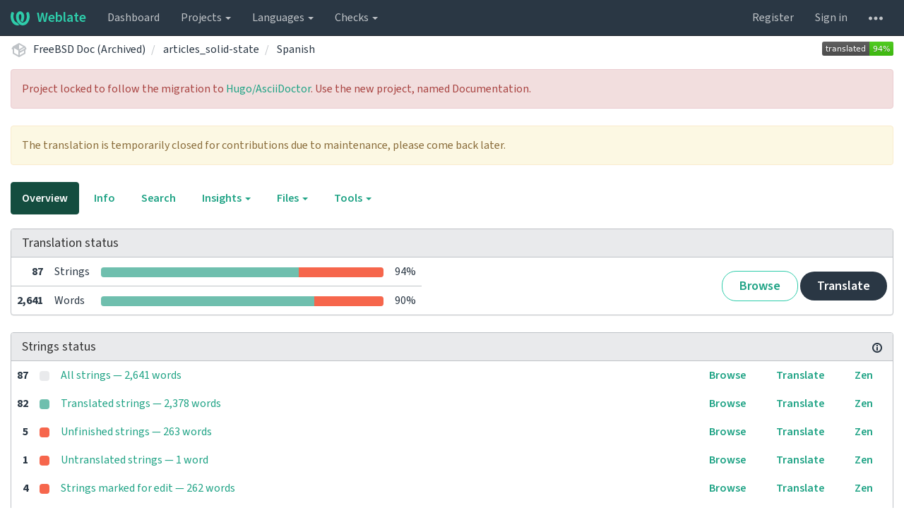

--- FILE ---
content_type: text/html; charset=utf-8
request_url: https://translate-dev.freebsd.org/projects/freebsd-doc/articles_solid-state/es/
body_size: 17526
content:






<!DOCTYPE html>

<html lang="en" dir="ltr">
 <head>
  <meta http-equiv="X-UA-Compatible" content="IE=edge" />
  <meta name="referrer" content="origin" />
  <meta name="author" content="Michal Čihař" />
  <meta name="copyright" content="Copyright &copy; Michal Čihař" />
  
  <meta name="monetization" content="$ilp.uphold.com/ENU7fREdeZi9" />

  <title>
  FreeBSD Doc (Archived)/articles_solid-state — Spanish @ Weblate

</title>
  <meta name="description" content="FreeBSD Doc (Archived) is being translated into 14 languages using Weblate. Join the translation or start translating your own project." />
  <meta name="twitter:card" content="summary_large_image" />

  
  

  
  <meta property="og:image" content="https://translate-dev.freebsd.org/widgets/freebsd-doc/-/open-graph.png" />
  <link rel="alternate" type="application/rss+xml" title="RSS feed" href="/exports/rss/freebsd-doc/articles_solid-state/es/" />
  
  




<link rel="stylesheet" href="/static/CACHE/css/output.a748531bf005.css" type="text/css">




  <script src="/js/i18n/" defer></script>
<script src="/static/CACHE/js/output.541d05544cee.js" defer></script>




  <link rel="image_src" type="image/png" href="/static/weblate-128.png"/>
  <link rel="icon" type="image/png" sizes="32x32" href="/static/logo-32.png">
  <link rel="icon" type="image/png" sizes="16x16" href="/static/logo-16.png">
  <link rel="apple-touch-icon" sizes="180x180" href="/static/weblate-180.png"/>
  <link rel="mask-icon" href="/static/weblate-black.svg" color="#144d3f">
  <meta name="msapplication-TileColor" content="#144d3f">
  <meta name="msapplication-config" content="/browserconfig.xml">
  <link rel="manifest" href="/site.webmanifest">
  
  
  <meta name="theme-color" content="#144d3f">

  <meta name="viewport" content="width=device-width, initial-scale=1" />
  <meta property="og:site_name" content="Weblate" />
  <meta property="og:title" content="FreeBSD Doc (Archived)/articles_solid-state — Spanish" />
  <meta property="og:description" content="FreeBSD Doc (Archived) is being translated into 14 languages using Weblate. Join the translation or start translating your own project." />




 </head>

 <body >
 <div id="popup-alerts"></div>
 <header>
<nav class="navbar navbar-default navbar-static-top navbar-inverse" role="navigation">
  <div class="container-fluid">
    <!-- Brand and toggle get grouped for better mobile display -->
    <div class="navbar-header">
      <button type="button" class="navbar-toggle" data-toggle="collapse" data-target="#wl-navbar-main" id="navbar-toggle">
        <span class="sr-only">Toggle navigation</span>
        <span class="icon-bar"></span>
        <span class="icon-bar"></span>
        <span class="icon-bar"></span>
      </button>
      
<a class="navbar-brand" href="/"><svg width="27" height="20" version="1.1" viewBox="0 0 27 20" xmlns="http://www.w3.org/2000/svg"><path d="m13.505 4.028c-0.0017-4e-5 -0.0034-7.5e-5 -5e-3 -1.05e-4 -0.0017 3e-5 -0.0034 6.5e-5 -5e-3 1.05e-4 -0.11025-0.0015-0.22073 0.01793-0.32591 0.06238-0.59671 0.25261-0.9728 0.90036-1.2087 1.5476-0.20481 0.56175-0.29546 1.1651-0.29679 1.7605l-0.0016 0.07791c-0.0019 0.03033-0.0043 0.06055-0.0075 0.09067 0.02191 1.5184 0.30756 3.048 0.90819 4.445 0.67267 1.5645 1.7419 3.0037 3.2516 3.6616 1.1389 0.49637 2.4014 0.37928 3.4336-0.20534 1.2816-0.72588 2.2062-2.0094 2.8114-3.3878 1.2572-2.8648 1.2874-6.3574 0.03289-9.2972 1.2227-0.63339 1.22-1.8963 1.22-1.8963s1.1453 0.82078 2.4332 0.30544c1.715 4.0186 1.6736 8.75-0.13474 12.708-1.0572 2.3139-2.7738 4.3411-5.0202 5.384-1.9998 0.9286-4.3513 0.9518-6.3527 0.07963-1.7985-0.78402-3.2613-2.1966-4.3137-3.839-1.5242-2.3788-2.246-5.2748-2.2492-8.1286h0.01183c-9.01e-4 -0.03006-0.0013-0.06012-9.54e-4 -0.09024 0.02318-2.5663 1.0748-5.18 3.1841-6.5213 0.77462-0.49257 1.6798-0.77459 2.5936-0.78467 0.01046-8.1e-5 0.02122-1.32e-4 0.03183-1.51e-4 0.01379-1e-5 0.02811 4.4e-5 0.04191 1.51e-4 0.91371 0.01007 1.8189 0.2921 2.5936 0.78467 2.1093 1.3413 3.1609 3.9551 3.1841 6.5213 3.18e-4 0.03012-5.3e-5 0.06018-9.55e-4 0.09024h0.01183c-0.0031 2.7121-0.65515 5.4624-2.0282 7.7706-0.39383-2e-3 -0.78628-0.08215-1.1562-0.24339-0.83333-0.36312-1.5671-1.0489-2.1641-1.9768 0.17024-0.30266 0.32367-0.61606 0.46065-0.93466 0.60064-1.3969 0.88629-2.9266 0.90819-4.445-0.0032-0.03012-0.0057-0.06034-0.0075-0.09067l-0.0016-0.07792c-0.0013-0.59534-0.09198-1.1987-0.29679-1.7605-0.23595-0.64722-0.61204-1.295-1.2087-1.5476-0.10522-0.04446-0.21573-0.06389-0.32591-0.06255v1.8e-4zm-0.88468 15.396c-1.97 0.81042-4.258 0.76693-6.2107-0.13979-2.2465-1.043-3.963-3.0701-5.0202-5.384-1.8083-3.9579-1.8497-8.6893-0.13474-12.708 1.2879 0.51534 2.4332-0.30544 2.4332-0.30544s-0.0027 1.2629 1.22 1.8963c-1.2545 2.9398-1.2243 6.4325 0.03289 9.2972 0.60525 1.3784 1.5298 2.662 2.8114 3.3878 0.45742 0.25906 0.96005 0.42632 1.4771 0.48907 0.0019 3e-3 0.0038 6e-3 0.0057 9e-3 0.91308 1.425 2.0633 2.6126 3.3853 3.4577z"/></svg>Weblate</a>

    </div>

    <!-- Collect the nav links, forms, and other content for toggling -->
    <div class="collapse navbar-collapse" id="wl-navbar-main">
      <ul class="nav navbar-nav">
        <li><a href="/">Dashboard</a></li>
        <li class="dropdown">
          <a href="#" class="dropdown-toggle" data-toggle="dropdown" id="projects-menu">Projects <b class="caret"></b></a>
          <ul class="dropdown-menu">
            
            
            <li><a href="/projects/">Browse all projects</a></li>
          </ul>
        </li>
        
        <li class="dropdown">
          <a href="#" class="dropdown-toggle" data-toggle="dropdown" id="languages-menu">Languages <b class="caret"></b></a>
          <ul class="dropdown-menu">
          
          
            <li><a href="/languages/">Browse all languages</a></li>
          </ul>
        </li>
        <li class="dropdown">
          <a href="#" class="dropdown-toggle" data-toggle="dropdown" id="checks-menu">Checks <b class="caret"></b></a>
          <ul class="dropdown-menu">
            
            
            <li><a href="/checks/">Checks overview</a></li>
          </ul>
        </li>
        
      </ul>
      <ul class="nav navbar-nav navbar-right flip">

        
        

        
        
        
        <li><a class="button" id="register-button" href="/accounts/register/">Register</a></li>
        
        <li><a class="button" id="login-button" href="/accounts/login/?next=/projects/freebsd-doc/articles_solid-state/es/">Sign in</a></li>
        

        
        

        
        

        
        <li class="dropdown">
          <a href="#" class="dropdown-toggle" data-toggle="dropdown" title="Help">
            <svg width="16" height="4" version="1.1" viewBox="0 0 16 4" xmlns="http://www.w3.org/2000/svg"><path d="m12 2c0-1.1046 0.89543-2 2-2s2 0.89543 2 2-0.89543 2-2 2-2-0.89543-2-2zm-6 0c0-1.1046 0.89543-2 2-2s2 0.89543 2 2-0.89543 2-2 2-2-0.89543-2-2zm-6 0c0-1.1046 0.89543-2 2-2s2 0.89543 2 2-0.89543 2-2 2-2-0.89543-2-2z"/></svg>
            <span class="visible-xs-inline">Help</span>
          </a>
          <ul class="dropdown-menu">
            
              <li><a href="https://weblate.org/support/">Get support</a></li>
            
            
            <li><a href="/contact/">Contact</a></li>
            <li><a href="/about/">About Weblate</a></li>
            <li role="separator" class="divider"></li>
            <li><a href="https://docs.weblate.org/en/weblate-4.17/index.html">Documentation</a></li>
            <li><a href="https://weblate.org/contribute/">Contribute to Weblate</a></li>
            <li><a href="https://weblate.org/donate/">Donate to Weblate</a></li>
          </ul>
        </li>
      </ul>
    </div>
  </div>
</nav>

<h1>
<ol class="breadcrumb">
<li class="bread-icon">
<svg width="24" height="24" version="1.1" viewBox="0 0 24 24" xmlns="http://www.w3.org/2000/svg"><path d="m2 10.96c-0.5-0.28-0.65-0.89-0.37-1.37l1.5-2.59c0.11-0.2 0.28-0.34 0.47-0.42l7.83-4.4c0.16-0.12 0.36-0.18 0.57-0.18s0.41 0.06 0.57 0.18l7.9 4.44c0.19 0.1 0.35 0.26 0.44 0.46l1.45 2.52c0.28 0.48 0.11 1.09-0.36 1.36l-1 0.58v4.96c0 0.38-0.21 0.71-0.53 0.88l-7.9 4.44c-0.16 0.12-0.36 0.18-0.57 0.18s-0.41-0.06-0.57-0.18l-7.9-4.44c-0.32-0.17-0.53-0.5-0.53-0.88v-5.54c-0.3 0.17-0.68 0.18-1 0m10-6.81v6.7l5.96-3.35-5.96-3.35m-7 11.76 6 3.38v-6.71l-6-3.37v6.7m14 0v-3.22l-5 2.9c-0.33 0.18-0.7 0.17-1 0.01v3.69l6-3.38m-5.15-2.55 6.28-3.63-0.58-1.01-6.28 3.63 0.58 1.01z"/></svg>
</li>

<li><a href="/projects/freebsd-doc/">FreeBSD Doc (Archived)</a></li>
<li>
  <a href="/projects/freebsd-doc/articles_solid-state/">
    



    articles_solid-state
  </a>
</li>


<li>
  <a href="/projects/freebsd-doc/articles_solid-state/es/">
    Spanish
    
  </a>
</li>

<a class="pull-right flip" href="https://translate-dev.freebsd.org/widgets/freebsd-doc/?lang=es&amp;component=articles_solid-state">
<img src="/widgets/freebsd-doc/es/articles_solid-state/svg-badge.svg?native=1" />
</a>

</ol>
<div class="clearfix"></div>
</h1>

</header>

<div class="main-content ">













<div
    class="alert alert-danger danger announcement"
  
  
  >
  
  <p>Project locked to follow the migration to <a rel="ugc" target="_blank" href="https://lists.freebsd.org/pipermail/freebsd-translators/2021-January/000361.html">Hugo/AsciiDoctor</a>. Use the new project, named Documentation.</p>

    <div class="clearfix"></div>
  
</div>










<div
    class="alert alert-warning"
  
  
  >
  
  

<div class="pull-right flip">
  
  
</div>
The translation is temporarily closed for contributions due to maintenance, please come back later.

  


    <div class="clearfix"></div>
  
</div>

































<ul class="nav nav-pills">
  <li class="active"><a href="#overview" data-toggle="tab">Overview</a></li>
  <li><a href="#information" data-toggle="tab">Info</a></li>
  <li><a href="#search" data-toggle="tab">Search</a></li>
  <li class="dropdown">
    <a class="dropdown-toggle" data-toggle="dropdown" href="#">
      Insights <span class="caret"></span>
    </a>
    <ul class="dropdown-menu">
      <li><a href="#history" data-toggle="tab">History</a></li>
    </ul>
  </li>
  <li class="dropdown">
    <a class="dropdown-toggle" data-toggle="dropdown" href="#">
      Files <span class="caret"></span>
    </a>
    <ul class="dropdown-menu">
      
        <li><a href="/download/freebsd-doc/articles_solid-state/es/">Download translation</a></li>
      
      <li><a href="#download" data-toggle="tab">Customize download</a></li>
      
    </ul>
  </li>
  <li class="dropdown">
    <a class="dropdown-toggle" data-toggle="dropdown" href="#">
      Tools <span class="caret"></span>
    </a>
    <ul class="dropdown-menu">
      
      
      
      <li><a href="/data/freebsd-doc/">Data exports</a></li>
      <li><a href="/checks/?project=freebsd-doc&amp;component=articles_solid-state&amp;language=es">Failing checks</a></li>
      
    </ul>
  </li>
  

</ul>


<div class="tab-content">
<div class="tab-pane active" id="overview">

<div class="panel panel-default">
  <div class="panel-heading">
  <h4 class="panel-title">
  
  Translation status
  
  </h4></div>

<table class="table table-autowidth">
<tr>
<th class="number">87</th>
<td>Strings</td>
<td class="progress-cell hidden-xs">

<div class="progress">
  
  <div class="progress-bar progress-bar-info" role="progressbar" aria-valuenow="0.0" aria-valuemin="0" aria-valuemax="100" style="width: 0.0%;" title="Approved"></div>
  
  
  <div class="progress-bar progress-bar-success" role="progressbar" aria-valuenow="70.1" aria-valuemin="0" aria-valuemax="100" style="width: 70.1%;" title="Translated without any problems"></div>
  
  
  <div class="progress-bar progress-bar-danger" role="progressbar" aria-valuenow="29.8" aria-valuemin="0" aria-valuemax="100" style="width: 29.8%;" title="Needs attention"></div>
  
</div>
</td>
<td class="percent">94%</td>
<td rowspan="2" class="buttons-cell full-cell">
<div class="pull-right flip">
  
  <a href="/browse/freebsd-doc/articles_solid-state/es/" class=" btn btn-info">Browse</a>
  <a href="/translate/freebsd-doc/articles_solid-state/es/?q=state:&lt;translated" class="btn btn-primary">Translate</a>
</div>
</td>
</tr>

<tr>
<th class="number">2,641</th>
<td>Words</td>
<td class="progress-cell hidden-xs">

<div class="progress">
  
  <div class="progress-bar progress-bar-info" role="progressbar" aria-valuenow="0.0" aria-valuemin="0" aria-valuemax="100" style="width: 0.0%;" title="Approved"></div>
  
  
  <div class="progress-bar progress-bar-success" role="progressbar" aria-valuenow="75.6" aria-valuemin="0" aria-valuemax="100" style="width: 75.6%;" title="Translated without any problems"></div>
  
  
  <div class="progress-bar progress-bar-danger" role="progressbar" aria-valuenow="24.3" aria-valuemin="0" aria-valuemax="100" style="width: 24.3%;" title="Needs attention"></div>
  
</div>
</td>
<td class="percent">90%</td>
</tr>
</table>



</div>

<div class="panel panel-default">
<div class="panel-heading">
<h4 class="panel-title">



<a class="pull-right flip doc-link" href="https://docs.weblate.org/en/weblate-4.17/user/translating.html#strings-to-check" title="Documentation" target="_blank" rel="noopener"><svg xmlns="http://www.w3.org/2000/svg" width="14" height="14" version="1.1" viewBox="0 0 14 14"><path fill="#bfc3c7" d="m7 14c-3.92 0-7-3.08-7-7s3.08-7 7-7 7 3.08 7 7-3.08 7-7 7zm0-2c2.8 0 5-2.2 5-5s-2.2-5-5-5-5 2.2-5 5 2.2 5 5 5zm1-7h-2v-2h2zm0 6h-2v-5h2z"/></svg></a>


Strings status
</h4>
</div>
<table class="table table-autowidth table-listing">

<tr data-href="/translate/freebsd-doc/articles_solid-state/es/?q=" class="clickable-row">
<th class="number">87</th>
<td class="legend">
    <div class="progress">
      
    </div>
</td>
<td class="full-cell">
    <a href="/translate/freebsd-doc/articles_solid-state/es/?q=">
        All strings — 2,641 words
    </a>
</td>
<td>
  <a class="btn-inline" href="/browse/freebsd-doc/articles_solid-state/es/?q=">Browse</a>
  <a class="btn-inline" href="/translate/freebsd-doc/articles_solid-state/es/?q=">Translate</a>
  <a class="btn-inline" href="/zen/freebsd-doc/articles_solid-state/es/?q=">Zen</a>
</td>
</tr>

<tr data-href="/translate/freebsd-doc/articles_solid-state/es/?q=state:&gt;=translated" class="clickable-row">
<th class="number">82</th>
<td class="legend">
    <div class="progress">
      
        <div class="progress-bar progress-bar-success" role="progressbar" aria-valuenow="100" aria-valuemin="0" aria-valuemax="100" style="width: 100%;"></div>
      
    </div>
</td>
<td class="full-cell">
    <a href="/translate/freebsd-doc/articles_solid-state/es/?q=state:&gt;=translated">
        Translated strings — 2,378 words
    </a>
</td>
<td>
  <a class="btn-inline" href="/browse/freebsd-doc/articles_solid-state/es/?q=state:&gt;=translated">Browse</a>
  <a class="btn-inline" href="/translate/freebsd-doc/articles_solid-state/es/?q=state:&gt;=translated">Translate</a>
  <a class="btn-inline" href="/zen/freebsd-doc/articles_solid-state/es/?q=state:&gt;=translated">Zen</a>
</td>
</tr>

<tr data-href="/translate/freebsd-doc/articles_solid-state/es/?q=state:&lt;translated" class="clickable-row">
<th class="number">5</th>
<td class="legend">
    <div class="progress">
      
        <div class="progress-bar progress-bar-danger" role="progressbar" aria-valuenow="100" aria-valuemin="0" aria-valuemax="100" style="width: 100%;"></div>
      
    </div>
</td>
<td class="full-cell">
    <a href="/translate/freebsd-doc/articles_solid-state/es/?q=state:&lt;translated">
        Unfinished strings — 263 words
    </a>
</td>
<td>
  <a class="btn-inline" href="/browse/freebsd-doc/articles_solid-state/es/?q=state:&lt;translated">Browse</a>
  <a class="btn-inline" href="/translate/freebsd-doc/articles_solid-state/es/?q=state:&lt;translated">Translate</a>
  <a class="btn-inline" href="/zen/freebsd-doc/articles_solid-state/es/?q=state:&lt;translated">Zen</a>
</td>
</tr>

<tr data-href="/translate/freebsd-doc/articles_solid-state/es/?q=state:empty" class="clickable-row">
<th class="number">1</th>
<td class="legend">
    <div class="progress">
      
        <div class="progress-bar progress-bar-danger" role="progressbar" aria-valuenow="100" aria-valuemin="0" aria-valuemax="100" style="width: 100%;"></div>
      
    </div>
</td>
<td class="full-cell">
    <a href="/translate/freebsd-doc/articles_solid-state/es/?q=state:empty">
        Untranslated strings — 1 word
    </a>
</td>
<td>
  <a class="btn-inline" href="/browse/freebsd-doc/articles_solid-state/es/?q=state:empty">Browse</a>
  <a class="btn-inline" href="/translate/freebsd-doc/articles_solid-state/es/?q=state:empty">Translate</a>
  <a class="btn-inline" href="/zen/freebsd-doc/articles_solid-state/es/?q=state:empty">Zen</a>
</td>
</tr>

<tr data-href="/translate/freebsd-doc/articles_solid-state/es/?q=state:needs-editing" class="clickable-row">
<th class="number">4</th>
<td class="legend">
    <div class="progress">
      
        <div class="progress-bar progress-bar-danger" role="progressbar" aria-valuenow="100" aria-valuemin="0" aria-valuemax="100" style="width: 100%;"></div>
      
    </div>
</td>
<td class="full-cell">
    <a href="/translate/freebsd-doc/articles_solid-state/es/?q=state:needs-editing">
        Strings marked for edit — 262 words
    </a>
</td>
<td>
  <a class="btn-inline" href="/browse/freebsd-doc/articles_solid-state/es/?q=state:needs-editing">Browse</a>
  <a class="btn-inline" href="/translate/freebsd-doc/articles_solid-state/es/?q=state:needs-editing">Translate</a>
  <a class="btn-inline" href="/zen/freebsd-doc/articles_solid-state/es/?q=state:needs-editing">Zen</a>
</td>
</tr>

<tr data-href="/translate/freebsd-doc/articles_solid-state/es/?q=state:&lt;translated AND NOT has:suggestion" class="clickable-row">
<th class="number">5</th>
<td class="legend">
    <div class="progress">
      
        <div class="progress-bar progress-bar-danger" role="progressbar" aria-valuenow="100" aria-valuemin="0" aria-valuemax="100" style="width: 100%;"></div>
      
    </div>
</td>
<td class="full-cell">
    <a href="/translate/freebsd-doc/articles_solid-state/es/?q=state:&lt;translated AND NOT has:suggestion">
        Unfinished strings without suggestions — 263 words
    </a>
</td>
<td>
  <a class="btn-inline" href="/browse/freebsd-doc/articles_solid-state/es/?q=state:&lt;translated AND NOT has:suggestion">Browse</a>
  <a class="btn-inline" href="/translate/freebsd-doc/articles_solid-state/es/?q=state:&lt;translated AND NOT has:suggestion">Translate</a>
  <a class="btn-inline" href="/zen/freebsd-doc/articles_solid-state/es/?q=state:&lt;translated AND NOT has:suggestion">Zen</a>
</td>
</tr>

<tr data-href="/translate/freebsd-doc/articles_solid-state/es/?q=has:check" class="clickable-row">
<th class="number">22</th>
<td class="legend">
    <div class="progress">
      
        <div class="progress-bar progress-bar-danger" role="progressbar" aria-valuenow="100" aria-valuemin="0" aria-valuemax="100" style="width: 100%;"></div>
      
    </div>
</td>
<td class="full-cell">
    <a href="/translate/freebsd-doc/articles_solid-state/es/?q=has:check">
        Strings with any failing checks — 469 words
    </a>
</td>
<td>
  <a class="btn-inline" href="/browse/freebsd-doc/articles_solid-state/es/?q=has:check">Browse</a>
  <a class="btn-inline" href="/translate/freebsd-doc/articles_solid-state/es/?q=has:check">Translate</a>
  <a class="btn-inline" href="/zen/freebsd-doc/articles_solid-state/es/?q=has:check">Zen</a>
</td>
</tr>

<tr data-href="/translate/freebsd-doc/articles_solid-state/es/?q=has:check AND state:&gt;=translated" class="clickable-row">
<th class="number">21</th>
<td class="legend">
    <div class="progress">
      
        <div class="progress-bar progress-bar-danger" role="progressbar" aria-valuenow="100" aria-valuemin="0" aria-valuemax="100" style="width: 100%;"></div>
      
    </div>
</td>
<td class="full-cell">
    <a href="/translate/freebsd-doc/articles_solid-state/es/?q=has:check AND state:&gt;=translated">
        Translated strings with any failing checks — 379 words
    </a>
</td>
<td>
  <a class="btn-inline" href="/browse/freebsd-doc/articles_solid-state/es/?q=has:check AND state:&gt;=translated">Browse</a>
  <a class="btn-inline" href="/translate/freebsd-doc/articles_solid-state/es/?q=has:check AND state:&gt;=translated">Translate</a>
  <a class="btn-inline" href="/zen/freebsd-doc/articles_solid-state/es/?q=has:check AND state:&gt;=translated">Zen</a>
</td>
</tr>

<tr data-href="/translate/freebsd-doc/articles_solid-state/es/?q=has:dismissed-check" class="clickable-row">
<th class="number">1</th>
<td class="legend">
    <div class="progress">
      
        <div class="progress-bar progress-bar-danger" role="progressbar" aria-valuenow="100" aria-valuemin="0" aria-valuemax="100" style="width: 100%;"></div>
      
    </div>
</td>
<td class="full-cell">
    <a href="/translate/freebsd-doc/articles_solid-state/es/?q=has:dismissed-check">
        Translated strings with dismissed checks — 46 words
    </a>
</td>
<td>
  <a class="btn-inline" href="/browse/freebsd-doc/articles_solid-state/es/?q=has:dismissed-check">Browse</a>
  <a class="btn-inline" href="/translate/freebsd-doc/articles_solid-state/es/?q=has:dismissed-check">Translate</a>
  <a class="btn-inline" href="/zen/freebsd-doc/articles_solid-state/es/?q=has:dismissed-check">Zen</a>
</td>
</tr>

<tr data-href="/translate/freebsd-doc/articles_solid-state/es/?q=check:same" class="clickable-row">
<th class="number">19</th>
<td class="legend">
    <div class="progress">
      
        <div class="progress-bar progress-bar-danger" role="progressbar" aria-valuenow="100" aria-valuemin="0" aria-valuemax="100" style="width: 100%;"></div>
      
    </div>
</td>
<td class="full-cell">
    <a href="/translate/freebsd-doc/articles_solid-state/es/?q=check:same">
        Failing check: Unchanged translation — 208 words
    </a>
</td>
<td>
  <a class="btn-inline" href="/browse/freebsd-doc/articles_solid-state/es/?q=check:same">Browse</a>
  <a class="btn-inline" href="/translate/freebsd-doc/articles_solid-state/es/?q=check:same">Translate</a>
  <a class="btn-inline" href="/zen/freebsd-doc/articles_solid-state/es/?q=check:same">Zen</a>
</td>
</tr>

<tr data-href="/translate/freebsd-doc/articles_solid-state/es/?q=check:double_space" class="clickable-row">
<th class="number">1</th>
<td class="legend">
    <div class="progress">
      
        <div class="progress-bar progress-bar-danger" role="progressbar" aria-valuenow="100" aria-valuemin="0" aria-valuemax="100" style="width: 100%;"></div>
      
    </div>
</td>
<td class="full-cell">
    <a href="/translate/freebsd-doc/articles_solid-state/es/?q=check:double_space">
        Failing check: Double space — 65 words
    </a>
</td>
<td>
  <a class="btn-inline" href="/browse/freebsd-doc/articles_solid-state/es/?q=check:double_space">Browse</a>
  <a class="btn-inline" href="/translate/freebsd-doc/articles_solid-state/es/?q=check:double_space">Translate</a>
  <a class="btn-inline" href="/zen/freebsd-doc/articles_solid-state/es/?q=check:double_space">Zen</a>
</td>
</tr>

<tr data-href="/translate/freebsd-doc/articles_solid-state/es/?q=check:newline-count" class="clickable-row">
<th class="number">2</th>
<td class="legend">
    <div class="progress">
      
        <div class="progress-bar progress-bar-danger" role="progressbar" aria-valuenow="100" aria-valuemin="0" aria-valuemax="100" style="width: 100%;"></div>
      
    </div>
</td>
<td class="full-cell">
    <a href="/translate/freebsd-doc/articles_solid-state/es/?q=check:newline-count">
        Failing check: Mismatching line breaks — 196 words
    </a>
</td>
<td>
  <a class="btn-inline" href="/browse/freebsd-doc/articles_solid-state/es/?q=check:newline-count">Browse</a>
  <a class="btn-inline" href="/translate/freebsd-doc/articles_solid-state/es/?q=check:newline-count">Translate</a>
  <a class="btn-inline" href="/zen/freebsd-doc/articles_solid-state/es/?q=check:newline-count">Zen</a>
</td>
</tr>

</table>
</div>


<div class="panel panel-default">
  <div class="panel-heading"><h4 class="panel-title">Other components</h4></div>









  
    <table class="sort table progress-table autocolspan table-listing">
  
  
    <thead class="sticky-header">
      <tr>
        <th class="sort-skip"></th>
        <th title="Sort this column" class="sort-cell">
          
          Component
          <span class="sort-icon " />
          
        </th>
        <th title="Sort this column" class="number sort-cell">
          
          Translated
          <span class="sort-icon " />
          
        </th>
        <th title="Sort this column" class="number zero-width-640 sort-cell">
          
          Unfinished
          <span class="sort-icon " />
          
        </th>
        <th title="Sort this column" class="number zero-width-720 sort-cell">
          
          Unfinished words
          <span class="sort-icon " />
          
        </th>
        <th title="Sort this column" class="number zero-width-1200 sort-cell">
          
          Unfinished characters
          <span class="sort-icon " />
          
        </th>
        <th title="Sort this column" class="number zero-width-1400 sort-cell">
          
          Untranslated
          <span class="sort-icon " />
          
        </th>
        <th title="Sort this column" class="number zero-width-768 sort-cell">
          
          Checks
          <span class="sort-icon " />
          
        </th>
        <th title="Sort this column" class="number zero-width-900 sort-cell">
          
          Suggestions
          <span class="sort-icon " />
          
        </th>
        <th title="Sort this column" class="number zero-width-1000 sort-cell">
          
          Comments
          <span class="sort-icon " />
          
        </th>
      </tr>
    </thead>
  


<tbody>




<tr id="61d229017ae9441993647cc7454d2f79-9f418ddd9a884bd08a72b263d40ff568">
<td class="actions" rowspan="2">

    <form action="/new-lang/freebsd-doc/boooks_dev-model/" method="post">
        <input type="hidden" name="csrfmiddlewaretoken" value="BN6hZxg0zsiQ4kd9T2QK03uoBruR1PNqQWG41uroGt0fMCvxcOHWvH9k6PO4l7XN">
        <input type="hidden" name="lang" value="es" />
        <button type="submit" alt="Create translation" title="Create translation" class="btn btn-link green"><svg width="24" height="24" version="1.1" viewBox="0 0 24 24" xmlns="http://www.w3.org/2000/svg"><path d="m19 13h-6v6h-2v-6h-6v-2h6v-6h2v6h6v2z"/></svg></button>
    </form>

</td>
<th class="object-link">

  





    <span class="ghost">
    
        books_dev-model
    
    </span>





<img src="/static/state/link.svg" title="This component is linked to the FreeBSD Doc (Archived)/articles_bsdl-gpl repository." alt="This component is linked to the FreeBSD Doc (Archived)/articles_bsdl-gpl repository." class="state-icon" />

<a href="/projects/freebsd-doc/boooks_dev-model/#alerts"><img src="/static/state/alert.svg" title="Fix this component to clear its alerts." alt="Fix this component to clear its alerts." class="state-icon" /></a>

<img src="/static/state/lock.svg" title="This translation is locked." alt="This translation is locked." class="state-icon" />

<img src="/static/state/ghost.svg" title="This translation does not yet exist." alt="This translation does not yet exist." class="state-icon" />



<span title="BSD-2-Clause-FreeBSD" class="license badge">BSD-2-Clause-FreeBSD</span>


</th>

  



<td class="number " data-value="0.000000" title="0 of 490">
    
    
        0%
    
    
</td>






<td class="number zero-width-640" data-value="490">
    
        490
    
</td>




<td class="number zero-width-720" data-value="9722">
    
        9,722
    
</td>




<td class="number zero-width-1200" data-value="66742">
    
        66,742
    
</td>




<td class="number zero-width-1400" data-value="0">
    
      <span class="sr-only">0</span>
    
</td>




<td class="number zero-width-768" data-value="0">
    
      <span class="sr-only">0</span>
    
</td>




<td class="number zero-width-900" data-value="0">
    
      <span class="sr-only">0</span>
    
</td>




<td class="number zero-width-1000" data-value="0">
    
      <span class="sr-only">0</span>
    
</td>


</tr>
<tr data-parent="61d229017ae9441993647cc7454d2f79-9f418ddd9a884bd08a72b263d40ff568">
<td colspan="7" class="progress-row autocolspan">

<div class="progress">
  
  <div class="progress-bar progress-bar-info" role="progressbar" aria-valuenow="0.0" aria-valuemin="0" aria-valuemax="100" style="width: 0.0%;" title="Approved"></div>
  
  
  <div class="progress-bar progress-bar-success" role="progressbar" aria-valuenow="0.0" aria-valuemin="0" aria-valuemax="100" style="width: 0.0%;" title="Translated without any problems"></div>
  
  
  <div class="progress-bar progress-bar-danger" role="progressbar" aria-valuenow="100.0" aria-valuemin="0" aria-valuemax="100" style="width: 100.0%;" title="Needs attention"></div>
  
</div>
</td>
</tr>




<tr id="61d229017ae9441993647cc7454d2f79-91">
<td class="actions" rowspan="2">

    
        <a href="/translate/freebsd-doc/boooks_handbook/es/?q=state:&lt;translated" class="btn btn-link green" title="Translate" alt="Translate"><svg width="18" height="18" version="1.1" viewBox="0 0 18 18" xmlns="http://www.w3.org/2000/svg"><path d="m-0.00125 14.251v3.75h3.75l11.06-11.06-3.75-3.75zm17.71-10.21c0.39-0.39 0.39-1.02 0-1.41l-2.34-2.34c-0.39-0.39-1.02-0.39-1.41 0l-1.83 1.83 3.75 3.75z"/></svg></a>
    

</td>
<th class="object-link">

  





    <a href="/projects/freebsd-doc/boooks_handbook/es/">books_handbook</a>





<img src="/static/state/link.svg" title="This component is linked to the FreeBSD Doc (Archived)/articles_bsdl-gpl repository." alt="This component is linked to the FreeBSD Doc (Archived)/articles_bsdl-gpl repository." class="state-icon" />

<a href="/projects/freebsd-doc/boooks_handbook/#alerts"><img src="/static/state/alert.svg" title="Fix this component to clear its alerts." alt="Fix this component to clear its alerts." class="state-icon" /></a>



<span title="BSD-2-Clause-FreeBSD" class="license badge">BSD-2-Clause-FreeBSD</span>


</th>

  



<td class="number " data-value="8.700000" title="1101 of 12592">
    
      <a href="/translate/freebsd-doc/boooks_handbook/es/?q=state:>=translated">
    
    
        8%
    
    
      </a>
    
</td>






<td class="number zero-width-640" data-value="11491">
    
        <a href="/translate/freebsd-doc/boooks_handbook/es/?q=state:<translated">
            11,491
        </a>
    
</td>




<td class="number zero-width-720" data-value="236937">
    
        <a href="/translate/freebsd-doc/boooks_handbook/es/?q=state:<translated">
            236,937
        </a>
    
</td>




<td class="number zero-width-1200" data-value="2074543">
    
        <a href="/translate/freebsd-doc/boooks_handbook/es/?q=state:<translated">
            2,074,543
        </a>
    
</td>




<td class="number zero-width-1400" data-value="11104">
    
        <a href="/translate/freebsd-doc/boooks_handbook/es/?q=state:empty">
            11,104
        </a>
    
</td>




<td class="number zero-width-768" data-value="356">
    
        <a href="/translate/freebsd-doc/boooks_handbook/es/?q=has:check">
            356
        </a>
    
</td>




<td class="number zero-width-900" data-value="0">
    
      <span class="sr-only">0</span>
    
</td>




<td class="number zero-width-1000" data-value="0">
    
      <span class="sr-only">0</span>
    
</td>


</tr>
<tr data-parent="61d229017ae9441993647cc7454d2f79-91">
<td colspan="7" class="progress-row autocolspan">

<div class="progress">
  
  <div class="progress-bar progress-bar-info" role="progressbar" aria-valuenow="0.0" aria-valuemin="0" aria-valuemax="100" style="width: 0.0%;" title="Approved"></div>
  
  
  <div class="progress-bar progress-bar-success" role="progressbar" aria-valuenow="8.4" aria-valuemin="0" aria-valuemax="100" style="width: 8.4%;" title="Translated without any problems"></div>
  
  
  <div class="progress-bar progress-bar-danger" role="progressbar" aria-valuenow="91.5" aria-valuemin="0" aria-valuemax="100" style="width: 91.5%;" title="Needs attention"></div>
  
</div>
</td>
</tr>




<tr id="61d229017ae9441993647cc7454d2f79-166">
<td class="actions" rowspan="2">

    
        <a href="/translate/freebsd-doc/boooks_developers-handbook/es/?q=state:&lt;translated" class="btn btn-link green" title="Translate" alt="Translate"><svg width="18" height="18" version="1.1" viewBox="0 0 18 18" xmlns="http://www.w3.org/2000/svg"><path d="m-0.00125 14.251v3.75h3.75l11.06-11.06-3.75-3.75zm17.71-10.21c0.39-0.39 0.39-1.02 0-1.41l-2.34-2.34c-0.39-0.39-1.02-0.39-1.41 0l-1.83 1.83 3.75 3.75z"/></svg></a>
    

</td>
<th class="object-link">

  





    <a href="/projects/freebsd-doc/boooks_developers-handbook/es/">books_developers-handbook</a>





<img src="/static/state/link.svg" title="This component is linked to the FreeBSD Doc (Archived)/articles_bsdl-gpl repository." alt="This component is linked to the FreeBSD Doc (Archived)/articles_bsdl-gpl repository." class="state-icon" />

<a href="/projects/freebsd-doc/boooks_developers-handbook/#alerts"><img src="/static/state/alert.svg" title="Fix this component to clear its alerts." alt="Fix this component to clear its alerts." class="state-icon" /></a>

<img src="/static/state/lock.svg" title="This translation is locked." alt="This translation is locked." class="state-icon" />



<span title="BSD-2-Clause-FreeBSD" class="license badge">BSD-2-Clause-FreeBSD</span>


</th>

  



<td class="number " data-value="15.600000" title="355 of 2274">
    
      <a href="/translate/freebsd-doc/boooks_developers-handbook/es/?q=state:>=translated">
    
    
        15%
    
    
      </a>
    
</td>






<td class="number zero-width-640" data-value="1919">
    
        <a href="/translate/freebsd-doc/boooks_developers-handbook/es/?q=state:<translated">
            1,919
        </a>
    
</td>




<td class="number zero-width-720" data-value="49984">
    
        <a href="/translate/freebsd-doc/boooks_developers-handbook/es/?q=state:<translated">
            49,984
        </a>
    
</td>




<td class="number zero-width-1200" data-value="370126">
    
        <a href="/translate/freebsd-doc/boooks_developers-handbook/es/?q=state:<translated">
            370,126
        </a>
    
</td>




<td class="number zero-width-1400" data-value="1808">
    
        <a href="/translate/freebsd-doc/boooks_developers-handbook/es/?q=state:empty">
            1,808
        </a>
    
</td>




<td class="number zero-width-768" data-value="126">
    
        <a href="/translate/freebsd-doc/boooks_developers-handbook/es/?q=has:check">
            126
        </a>
    
</td>




<td class="number zero-width-900" data-value="0">
    
      <span class="sr-only">0</span>
    
</td>




<td class="number zero-width-1000" data-value="0">
    
      <span class="sr-only">0</span>
    
</td>


</tr>
<tr data-parent="61d229017ae9441993647cc7454d2f79-166">
<td colspan="7" class="progress-row autocolspan">

<div class="progress">
  
  <div class="progress-bar progress-bar-info" role="progressbar" aria-valuenow="0.0" aria-valuemin="0" aria-valuemax="100" style="width: 0.0%;" title="Approved"></div>
  
  
  <div class="progress-bar progress-bar-success" role="progressbar" aria-valuenow="14.9" aria-valuemin="0" aria-valuemax="100" style="width: 14.9%;" title="Translated without any problems"></div>
  
  
  <div class="progress-bar progress-bar-danger" role="progressbar" aria-valuenow="85.0" aria-valuemin="0" aria-valuemax="100" style="width: 85.0%;" title="Needs attention"></div>
  
</div>
</td>
</tr>




<tr id="61d229017ae9441993647cc7454d2f79-168">
<td class="actions" rowspan="2">

    
        <a href="/translate/freebsd-doc/boooks_fdp-primer/es/?q=state:&lt;translated" class="btn btn-link green" title="Translate" alt="Translate"><svg width="18" height="18" version="1.1" viewBox="0 0 18 18" xmlns="http://www.w3.org/2000/svg"><path d="m-0.00125 14.251v3.75h3.75l11.06-11.06-3.75-3.75zm17.71-10.21c0.39-0.39 0.39-1.02 0-1.41l-2.34-2.34c-0.39-0.39-1.02-0.39-1.41 0l-1.83 1.83 3.75 3.75z"/></svg></a>
    

</td>
<th class="object-link">

  





    <a href="/projects/freebsd-doc/boooks_fdp-primer/es/">books_fdp-primer</a>





<img src="/static/state/link.svg" title="This component is linked to the FreeBSD Doc (Archived)/articles_bsdl-gpl repository." alt="This component is linked to the FreeBSD Doc (Archived)/articles_bsdl-gpl repository." class="state-icon" />

<a href="/projects/freebsd-doc/boooks_fdp-primer/#alerts"><img src="/static/state/alert.svg" title="Fix this component to clear its alerts." alt="Fix this component to clear its alerts." class="state-icon" /></a>

<img src="/static/state/lock.svg" title="This translation is locked." alt="This translation is locked." class="state-icon" />



<span title="BSD-2-Clause-FreeBSD" class="license badge">BSD-2-Clause-FreeBSD</span>


</th>

  



<td class="number " data-value="16.000000" title="281 of 1752">
    
      <a href="/translate/freebsd-doc/boooks_fdp-primer/es/?q=state:>=translated">
    
    
        16%
    
    
      </a>
    
</td>






<td class="number zero-width-640" data-value="1471">
    
        <a href="/translate/freebsd-doc/boooks_fdp-primer/es/?q=state:<translated">
            1,471
        </a>
    
</td>




<td class="number zero-width-720" data-value="24016">
    
        <a href="/translate/freebsd-doc/boooks_fdp-primer/es/?q=state:<translated">
            24,016
        </a>
    
</td>




<td class="number zero-width-1200" data-value="224123">
    
        <a href="/translate/freebsd-doc/boooks_fdp-primer/es/?q=state:<translated">
            224,123
        </a>
    
</td>




<td class="number zero-width-1400" data-value="1392">
    
        <a href="/translate/freebsd-doc/boooks_fdp-primer/es/?q=state:empty">
            1,392
        </a>
    
</td>




<td class="number zero-width-768" data-value="77">
    
        <a href="/translate/freebsd-doc/boooks_fdp-primer/es/?q=has:check">
            77
        </a>
    
</td>




<td class="number zero-width-900" data-value="0">
    
      <span class="sr-only">0</span>
    
</td>




<td class="number zero-width-1000" data-value="0">
    
      <span class="sr-only">0</span>
    
</td>


</tr>
<tr data-parent="61d229017ae9441993647cc7454d2f79-168">
<td colspan="7" class="progress-row autocolspan">

<div class="progress">
  
  <div class="progress-bar progress-bar-info" role="progressbar" aria-valuenow="0.0" aria-valuemin="0" aria-valuemax="100" style="width: 0.0%;" title="Approved"></div>
  
  
  <div class="progress-bar progress-bar-success" role="progressbar" aria-valuenow="15.9" aria-valuemin="0" aria-valuemax="100" style="width: 15.9%;" title="Translated without any problems"></div>
  
  
  <div class="progress-bar progress-bar-danger" role="progressbar" aria-valuenow="84.0" aria-valuemin="0" aria-valuemax="100" style="width: 84.0%;" title="Needs attention"></div>
  
</div>
</td>
</tr>




<tr id="61d229017ae9441993647cc7454d2f79-164">
<td class="actions" rowspan="2">

    
        <a href="/translate/freebsd-doc/boooks_arch-handbook/es/?q=state:&lt;translated" class="btn btn-link green" title="Translate" alt="Translate"><svg width="18" height="18" version="1.1" viewBox="0 0 18 18" xmlns="http://www.w3.org/2000/svg"><path d="m-0.00125 14.251v3.75h3.75l11.06-11.06-3.75-3.75zm17.71-10.21c0.39-0.39 0.39-1.02 0-1.41l-2.34-2.34c-0.39-0.39-1.02-0.39-1.41 0l-1.83 1.83 3.75 3.75z"/></svg></a>
    

</td>
<th class="object-link">

  





    <a href="/projects/freebsd-doc/boooks_arch-handbook/es/">books_arch-handbook</a>





<img src="/static/state/link.svg" title="This component is linked to the FreeBSD Doc (Archived)/articles_bsdl-gpl repository." alt="This component is linked to the FreeBSD Doc (Archived)/articles_bsdl-gpl repository." class="state-icon" />

<a href="/projects/freebsd-doc/boooks_arch-handbook/#alerts"><img src="/static/state/alert.svg" title="Fix this component to clear its alerts." alt="Fix this component to clear its alerts." class="state-icon" /></a>

<img src="/static/state/lock.svg" title="This translation is locked." alt="This translation is locked." class="state-icon" />



<span title="BSD-2-Clause-FreeBSD" class="license badge">BSD-2-Clause-FreeBSD</span>


</th>

  



<td class="number " data-value="29.800000" title="811 of 2721">
    
      <a href="/translate/freebsd-doc/boooks_arch-handbook/es/?q=state:>=translated">
    
    
        29%
    
    
      </a>
    
</td>






<td class="number zero-width-640" data-value="1910">
    
        <a href="/translate/freebsd-doc/boooks_arch-handbook/es/?q=state:<translated">
            1,910
        </a>
    
</td>




<td class="number zero-width-720" data-value="47155">
    
        <a href="/translate/freebsd-doc/boooks_arch-handbook/es/?q=state:<translated">
            47,155
        </a>
    
</td>




<td class="number zero-width-1200" data-value="391634">
    
        <a href="/translate/freebsd-doc/boooks_arch-handbook/es/?q=state:<translated">
            391,634
        </a>
    
</td>




<td class="number zero-width-1400" data-value="1371">
    
        <a href="/translate/freebsd-doc/boooks_arch-handbook/es/?q=state:empty">
            1,371
        </a>
    
</td>




<td class="number zero-width-768" data-value="547">
    
        <a href="/translate/freebsd-doc/boooks_arch-handbook/es/?q=has:check">
            547
        </a>
    
</td>




<td class="number zero-width-900" data-value="0">
    
      <span class="sr-only">0</span>
    
</td>




<td class="number zero-width-1000" data-value="0">
    
      <span class="sr-only">0</span>
    
</td>


</tr>
<tr data-parent="61d229017ae9441993647cc7454d2f79-164">
<td colspan="7" class="progress-row autocolspan">

<div class="progress">
  
  <div class="progress-bar progress-bar-info" role="progressbar" aria-valuenow="0.0" aria-valuemin="0" aria-valuemax="100" style="width: 0.0%;" title="Approved"></div>
  
  
  <div class="progress-bar progress-bar-success" role="progressbar" aria-valuenow="29.4" aria-valuemin="0" aria-valuemax="100" style="width: 29.4%;" title="Translated without any problems"></div>
  
  
  <div class="progress-bar progress-bar-danger" role="progressbar" aria-valuenow="70.5" aria-valuemin="0" aria-valuemax="100" style="width: 70.5%;" title="Needs attention"></div>
  
</div>
</td>
</tr>




<tr id="61d229017ae9441993647cc7454d2f79-170">
<td class="actions" rowspan="2">

    
        <a href="/translate/freebsd-doc/articles_serial-uart/es/?q=state:&lt;translated" class="btn btn-link green" title="Translate" alt="Translate"><svg width="18" height="18" version="1.1" viewBox="0 0 18 18" xmlns="http://www.w3.org/2000/svg"><path d="m-0.00125 14.251v3.75h3.75l11.06-11.06-3.75-3.75zm17.71-10.21c0.39-0.39 0.39-1.02 0-1.41l-2.34-2.34c-0.39-0.39-1.02-0.39-1.41 0l-1.83 1.83 3.75 3.75z"/></svg></a>
    

</td>
<th class="object-link">

  





    <a href="/projects/freebsd-doc/articles_serial-uart/es/">articles_serial-uart</a>





<img src="/static/state/link.svg" title="This component is linked to the FreeBSD Doc (Archived)/articles_bsdl-gpl repository." alt="This component is linked to the FreeBSD Doc (Archived)/articles_bsdl-gpl repository." class="state-icon" />

<a href="/projects/freebsd-doc/articles_serial-uart/#alerts"><img src="/static/state/alert.svg" title="Fix this component to clear its alerts." alt="Fix this component to clear its alerts." class="state-icon" /></a>

<img src="/static/state/lock.svg" title="This translation is locked." alt="This translation is locked." class="state-icon" />



<span title="BSD-2-Clause-FreeBSD" class="license badge">BSD-2-Clause-FreeBSD</span>


</th>

  



<td class="number " data-value="44.200000" title="207 of 468">
    
      <a href="/translate/freebsd-doc/articles_serial-uart/es/?q=state:>=translated">
    
    
        44%
    
    
      </a>
    
</td>






<td class="number zero-width-640" data-value="261">
    
        <a href="/translate/freebsd-doc/articles_serial-uart/es/?q=state:<translated">
            261
        </a>
    
</td>




<td class="number zero-width-720" data-value="3549">
    
        <a href="/translate/freebsd-doc/articles_serial-uart/es/?q=state:<translated">
            3,549
        </a>
    
</td>




<td class="number zero-width-1200" data-value="23188">
    
        <a href="/translate/freebsd-doc/articles_serial-uart/es/?q=state:<translated">
            23,188
        </a>
    
</td>




<td class="number zero-width-1400" data-value="112">
    
        <a href="/translate/freebsd-doc/articles_serial-uart/es/?q=state:empty">
            112
        </a>
    
</td>




<td class="number zero-width-768" data-value="142">
    
        <a href="/translate/freebsd-doc/articles_serial-uart/es/?q=has:check">
            142
        </a>
    
</td>




<td class="number zero-width-900" data-value="0">
    
      <span class="sr-only">0</span>
    
</td>




<td class="number zero-width-1000" data-value="0">
    
      <span class="sr-only">0</span>
    
</td>


</tr>
<tr data-parent="61d229017ae9441993647cc7454d2f79-170">
<td colspan="7" class="progress-row autocolspan">

<div class="progress">
  
  <div class="progress-bar progress-bar-info" role="progressbar" aria-valuenow="0.0" aria-valuemin="0" aria-valuemax="100" style="width: 0.0%;" title="Approved"></div>
  
  
  <div class="progress-bar progress-bar-success" role="progressbar" aria-valuenow="44.2" aria-valuemin="0" aria-valuemax="100" style="width: 44.2%;" title="Translated without any problems"></div>
  
  
  <div class="progress-bar progress-bar-danger" role="progressbar" aria-valuenow="55.7" aria-valuemin="0" aria-valuemax="100" style="width: 55.7%;" title="Needs attention"></div>
  
</div>
</td>
</tr>




<tr id="61d229017ae9441993647cc7454d2f79-165">
<td class="actions" rowspan="2">

    
        <a href="/translate/freebsd-doc/boooks_porters-handbook/es/?q=state:&lt;translated" class="btn btn-link green" title="Translate" alt="Translate"><svg width="18" height="18" version="1.1" viewBox="0 0 18 18" xmlns="http://www.w3.org/2000/svg"><path d="m-0.00125 14.251v3.75h3.75l11.06-11.06-3.75-3.75zm17.71-10.21c0.39-0.39 0.39-1.02 0-1.41l-2.34-2.34c-0.39-0.39-1.02-0.39-1.41 0l-1.83 1.83 3.75 3.75z"/></svg></a>
    

</td>
<th class="object-link">

  





    <a href="/projects/freebsd-doc/boooks_porters-handbook/es/">books_porters-handbook</a>





<img src="/static/state/link.svg" title="This component is linked to the FreeBSD Doc (Archived)/articles_bsdl-gpl repository." alt="This component is linked to the FreeBSD Doc (Archived)/articles_bsdl-gpl repository." class="state-icon" />

<a href="/projects/freebsd-doc/boooks_porters-handbook/#alerts"><img src="/static/state/alert.svg" title="Fix this component to clear its alerts." alt="Fix this component to clear its alerts." class="state-icon" /></a>

<img src="/static/state/lock.svg" title="This translation is locked." alt="This translation is locked." class="state-icon" />



<span title="BSD-2-Clause-FreeBSD" class="license badge">BSD-2-Clause-FreeBSD</span>


</th>

  



<td class="number " data-value="50.300000" title="5009 of 9951">
    
      <a href="/translate/freebsd-doc/boooks_porters-handbook/es/?q=state:>=translated">
    
    
        50%
    
    
      </a>
    
</td>






<td class="number zero-width-640" data-value="4942">
    
        <a href="/translate/freebsd-doc/boooks_porters-handbook/es/?q=state:<translated">
            4,942
        </a>
    
</td>




<td class="number zero-width-720" data-value="17157">
    
        <a href="/translate/freebsd-doc/boooks_porters-handbook/es/?q=state:<translated">
            17,157
        </a>
    
</td>




<td class="number zero-width-1200" data-value="228243">
    
        <a href="/translate/freebsd-doc/boooks_porters-handbook/es/?q=state:<translated">
            228,243
        </a>
    
</td>




<td class="number zero-width-1400" data-value="597">
    
        <a href="/translate/freebsd-doc/boooks_porters-handbook/es/?q=state:empty">
            597
        </a>
    
</td>




<td class="number zero-width-768" data-value="4373">
    
        <a href="/translate/freebsd-doc/boooks_porters-handbook/es/?q=has:check">
            4,373
        </a>
    
</td>




<td class="number zero-width-900" data-value="2">
    
        <a href="/translate/freebsd-doc/boooks_porters-handbook/es/?q=has:suggestion#suggestions">
            2
        </a>
    
</td>




<td class="number zero-width-1000" data-value="0">
    
      <span class="sr-only">0</span>
    
</td>


</tr>
<tr data-parent="61d229017ae9441993647cc7454d2f79-165">
<td colspan="7" class="progress-row autocolspan">

<div class="progress">
  
  <div class="progress-bar progress-bar-info" role="progressbar" aria-valuenow="0.0" aria-valuemin="0" aria-valuemax="100" style="width: 0.0%;" title="Approved"></div>
  
  
  <div class="progress-bar progress-bar-success" role="progressbar" aria-valuenow="49.9" aria-valuemin="0" aria-valuemax="100" style="width: 49.9%;" title="Translated without any problems"></div>
  
  
  <div class="progress-bar progress-bar-danger" role="progressbar" aria-valuenow="50.0" aria-valuemin="0" aria-valuemax="100" style="width: 50.0%;" title="Needs attention"></div>
  
</div>
</td>
</tr>




<tr id="61d229017ae9441993647cc7454d2f79-169">
<td class="actions" rowspan="2">

    
        <a href="/translate/freebsd-doc/boooks_design-44bsd/es/?q=state:&lt;translated" class="btn btn-link green" title="Translate" alt="Translate"><svg width="18" height="18" version="1.1" viewBox="0 0 18 18" xmlns="http://www.w3.org/2000/svg"><path d="m-0.00125 14.251v3.75h3.75l11.06-11.06-3.75-3.75zm17.71-10.21c0.39-0.39 0.39-1.02 0-1.41l-2.34-2.34c-0.39-0.39-1.02-0.39-1.41 0l-1.83 1.83 3.75 3.75z"/></svg></a>
    

</td>
<th class="object-link">

  





    <a href="/projects/freebsd-doc/boooks_design-44bsd/es/">books_design-44bsd</a>





<img src="/static/state/link.svg" title="This component is linked to the FreeBSD Doc (Archived)/articles_bsdl-gpl repository." alt="This component is linked to the FreeBSD Doc (Archived)/articles_bsdl-gpl repository." class="state-icon" />

<a href="/projects/freebsd-doc/boooks_design-44bsd/#alerts"><img src="/static/state/alert.svg" title="Fix this component to clear its alerts." alt="Fix this component to clear its alerts." class="state-icon" /></a>

<img src="/static/state/lock.svg" title="This translation is locked." alt="This translation is locked." class="state-icon" />



<span title="BSD-2-Clause-FreeBSD" class="license badge">BSD-2-Clause-FreeBSD</span>


</th>

  



<td class="number " data-value="54.900000" title="216 of 393">
    
      <a href="/translate/freebsd-doc/boooks_design-44bsd/es/?q=state:>=translated">
    
    
        54%
    
    
      </a>
    
</td>






<td class="number zero-width-640" data-value="177">
    
        <a href="/translate/freebsd-doc/boooks_design-44bsd/es/?q=state:<translated">
            177
        </a>
    
</td>




<td class="number zero-width-720" data-value="3906">
    
        <a href="/translate/freebsd-doc/boooks_design-44bsd/es/?q=state:<translated">
            3,906
        </a>
    
</td>




<td class="number zero-width-1200" data-value="31911">
    
        <a href="/translate/freebsd-doc/boooks_design-44bsd/es/?q=state:<translated">
            31,911
        </a>
    
</td>




<td class="number zero-width-1400" data-value="43">
    
        <a href="/translate/freebsd-doc/boooks_design-44bsd/es/?q=state:empty">
            43
        </a>
    
</td>




<td class="number zero-width-768" data-value="140">
    
        <a href="/translate/freebsd-doc/boooks_design-44bsd/es/?q=has:check">
            140
        </a>
    
</td>




<td class="number zero-width-900" data-value="1">
    
        <a href="/translate/freebsd-doc/boooks_design-44bsd/es/?q=has:suggestion#suggestions">
            1
        </a>
    
</td>




<td class="number zero-width-1000" data-value="0">
    
      <span class="sr-only">0</span>
    
</td>


</tr>
<tr data-parent="61d229017ae9441993647cc7454d2f79-169">
<td colspan="7" class="progress-row autocolspan">

<div class="progress">
  
  <div class="progress-bar progress-bar-info" role="progressbar" aria-valuenow="0.0" aria-valuemin="0" aria-valuemax="100" style="width: 0.0%;" title="Approved"></div>
  
  
  <div class="progress-bar progress-bar-success" role="progressbar" aria-valuenow="53.4" aria-valuemin="0" aria-valuemax="100" style="width: 53.4%;" title="Translated without any problems"></div>
  
  
  <div class="progress-bar progress-bar-danger" role="progressbar" aria-valuenow="46.5" aria-valuemin="0" aria-valuemax="100" style="width: 46.5%;" title="Needs attention"></div>
  
</div>
</td>
</tr>




<tr id="61d229017ae9441993647cc7454d2f79-72">
<td class="actions" rowspan="2">

    
        <a href="/translate/freebsd-doc/articles_releng/es/?q=state:&lt;translated" class="btn btn-link green" title="Translate" alt="Translate"><svg width="18" height="18" version="1.1" viewBox="0 0 18 18" xmlns="http://www.w3.org/2000/svg"><path d="m-0.00125 14.251v3.75h3.75l11.06-11.06-3.75-3.75zm17.71-10.21c0.39-0.39 0.39-1.02 0-1.41l-2.34-2.34c-0.39-0.39-1.02-0.39-1.41 0l-1.83 1.83 3.75 3.75z"/></svg></a>
    

</td>
<th class="object-link">

  





    <a href="/projects/freebsd-doc/articles_releng/es/">articles_releng</a>





<img src="/static/state/link.svg" title="This component is linked to the FreeBSD Doc (Archived)/articles_bsdl-gpl repository." alt="This component is linked to the FreeBSD Doc (Archived)/articles_bsdl-gpl repository." class="state-icon" />

<a href="/projects/freebsd-doc/articles_releng/#alerts"><img src="/static/state/alert.svg" title="Fix this component to clear its alerts." alt="Fix this component to clear its alerts." class="state-icon" /></a>

<img src="/static/state/lock.svg" title="This translation is locked." alt="This translation is locked." class="state-icon" />



<span title="BSD-2-Clause-FreeBSD" class="license badge">BSD-2-Clause-FreeBSD</span>


</th>

  



<td class="number " data-value="78.000000" title="142 of 182">
    
      <a href="/translate/freebsd-doc/articles_releng/es/?q=state:>=translated">
    
    
        78%
    
    
      </a>
    
</td>






<td class="number zero-width-640" data-value="40">
    
        <a href="/translate/freebsd-doc/articles_releng/es/?q=state:<translated">
            40
        </a>
    
</td>




<td class="number zero-width-720" data-value="1898">
    
        <a href="/translate/freebsd-doc/articles_releng/es/?q=state:<translated">
            1,898
        </a>
    
</td>




<td class="number zero-width-1200" data-value="15684">
    
        <a href="/translate/freebsd-doc/articles_releng/es/?q=state:<translated">
            15,684
        </a>
    
</td>




<td class="number zero-width-1400" data-value="39">
    
        <a href="/translate/freebsd-doc/articles_releng/es/?q=state:empty">
            39
        </a>
    
</td>




<td class="number zero-width-768" data-value="55">
    
        <a href="/translate/freebsd-doc/articles_releng/es/?q=has:check">
            55
        </a>
    
</td>




<td class="number zero-width-900" data-value="0">
    
      <span class="sr-only">0</span>
    
</td>




<td class="number zero-width-1000" data-value="0">
    
      <span class="sr-only">0</span>
    
</td>


</tr>
<tr data-parent="61d229017ae9441993647cc7454d2f79-72">
<td colspan="7" class="progress-row autocolspan">

<div class="progress">
  
  <div class="progress-bar progress-bar-info" role="progressbar" aria-valuenow="0.0" aria-valuemin="0" aria-valuemax="100" style="width: 0.0%;" title="Approved"></div>
  
  
  <div class="progress-bar progress-bar-success" role="progressbar" aria-valuenow="48.3" aria-valuemin="0" aria-valuemax="100" style="width: 48.3%;" title="Translated without any problems"></div>
  
  
  <div class="progress-bar progress-bar-danger" role="progressbar" aria-valuenow="51.6" aria-valuemin="0" aria-valuemax="100" style="width: 51.6%;" title="Needs attention"></div>
  
</div>
</td>
</tr>




<tr id="61d229017ae9441993647cc7454d2f79-57">
<td class="actions" rowspan="2">

    
        <a href="/translate/freebsd-doc/articles_new-users/es/?q=state:&lt;translated" class="btn btn-link green" title="Translate" alt="Translate"><svg width="18" height="18" version="1.1" viewBox="0 0 18 18" xmlns="http://www.w3.org/2000/svg"><path d="m-0.00125 14.251v3.75h3.75l11.06-11.06-3.75-3.75zm17.71-10.21c0.39-0.39 0.39-1.02 0-1.41l-2.34-2.34c-0.39-0.39-1.02-0.39-1.41 0l-1.83 1.83 3.75 3.75z"/></svg></a>
    

</td>
<th class="object-link">

  





    <a href="/projects/freebsd-doc/articles_new-users/es/">articles_new-users</a>





<img src="/static/state/link.svg" title="This component is linked to the FreeBSD Doc (Archived)/articles_bsdl-gpl repository." alt="This component is linked to the FreeBSD Doc (Archived)/articles_bsdl-gpl repository." class="state-icon" />

<a href="/projects/freebsd-doc/articles_new-users/#alerts"><img src="/static/state/alert.svg" title="Fix this component to clear its alerts." alt="Fix this component to clear its alerts." class="state-icon" /></a>

<img src="/static/state/lock.svg" title="This translation is locked." alt="This translation is locked." class="state-icon" />



<span title="BSD-2-Clause-FreeBSD" class="license badge">BSD-2-Clause-FreeBSD</span>


</th>

  



<td class="number " data-value="82.900000" title="136 of 164">
    
      <a href="/translate/freebsd-doc/articles_new-users/es/?q=state:>=translated">
    
    
        82%
    
    
      </a>
    
</td>






<td class="number zero-width-640" data-value="28">
    
        <a href="/translate/freebsd-doc/articles_new-users/es/?q=state:<translated">
            28
        </a>
    
</td>




<td class="number zero-width-720" data-value="160">
    
        <a href="/translate/freebsd-doc/articles_new-users/es/?q=state:<translated">
            160
        </a>
    
</td>




<td class="number zero-width-1200" data-value="2263">
    
        <a href="/translate/freebsd-doc/articles_new-users/es/?q=state:<translated">
            2,263
        </a>
    
</td>




<td class="number zero-width-1400" data-value="0">
    
      <span class="sr-only">0</span>
    
</td>




<td class="number zero-width-768" data-value="44">
    
        <a href="/translate/freebsd-doc/articles_new-users/es/?q=has:check">
            44
        </a>
    
</td>




<td class="number zero-width-900" data-value="0">
    
      <span class="sr-only">0</span>
    
</td>




<td class="number zero-width-1000" data-value="0">
    
      <span class="sr-only">0</span>
    
</td>


</tr>
<tr data-parent="61d229017ae9441993647cc7454d2f79-57">
<td colspan="7" class="progress-row autocolspan">

<div class="progress">
  
  <div class="progress-bar progress-bar-info" role="progressbar" aria-valuenow="0.0" aria-valuemin="0" aria-valuemax="100" style="width: 0.0%;" title="Approved"></div>
  
  
  <div class="progress-bar progress-bar-success" role="progressbar" aria-valuenow="73.1" aria-valuemin="0" aria-valuemax="100" style="width: 73.1%;" title="Translated without any problems"></div>
  
  
  <div class="progress-bar progress-bar-danger" role="progressbar" aria-valuenow="26.8" aria-valuemin="0" aria-valuemax="100" style="width: 26.8%;" title="Needs attention"></div>
  
</div>
</td>
</tr>

</tbody>
</table>


  <div class="panel-footer">
    <a href="/languages/es/freebsd-doc/" class="btn btn-primary">Browse all components</a>
  </div>
</div>


</div>

<div class="tab-pane" id="information">
  





<div class="row">
  <div class="col-md-6">

  
    <div class="panel panel-default">
      <div class="panel-heading"><h4 class="panel-title">Overview</h4></div>

      <table class="table table-striped table-autowidth">
      
      
        
        <tr>
        <th>Project website</th>
        <td class="full-cell"><a rel="ugc" href="https://wiki.freebsd.org/DocTranslationOnWeblate">wiki.freebsd.org/DocTranslationOnWeblate</a></td>
        </tr>
        

        
        <tr>
        <th>Instructions for translators</th>
        <td class="full-cell"><div class="markdown"><p><a href="https://wiki.freebsd.org/DocTranslationOnWeblate">https://wiki.freebsd.org/DocTranslationOnWeblate</a>
Mailing list for translators: &lt;&lt;freebsd-translators@freebsd.org&gt;</p>
</div></td>
        </tr>
        

        

        

        
      
      
      

      
        
        <tr>
        <th>Translation license</th>
        <td class="full-cell">
        
        BSD-2-Clause-FreeBSD
        
        </td>
        </tr>
        

        

        <tr>
        <th>Translation process</th>
        <td class="full-cell">
        <ul>
        
        <li>Translations can be made directly.</li>
        
        <li>Translation suggestions can be made.</li>
        
        
        
        <li>Only chosen users can contribute.</li>
        
        
        <li>The translation uses bilingual files.</li>
        
        </ul>
        </td>
        </tr>

        









        <tr>
        <th>File mask</th>
        <td><code class="wrap-text">articles/*/solid-state.po</code></td>
        </tr>

        
      

      
        <tr>
        <th>Translation file</th>
        <td>
        
        <a class="btn btn-primary btn-xs pull-right flip" href="/download/freebsd-doc/articles_solid-state/es/">Download</a>
        <code class="wrap-text">articles/es_ES/solid-state.po</code>
        
        </td>
        </tr>
        <tr>
        <th>Last change</th>
        <td>Jan. 9, 2021, 2:33 p.m.</td>
        </tr>
        <tr>
        <th>Last author</th>
        <td>None</td>
        </tr>
      
      </table>
    </div>
  
  

    <div class="panel panel-default">
      <div class="panel-heading"><h4 class="panel-title">String statistics</h4></div>
      <table class="table">
      <thead>
      <tr>
      <td></td>
      <th class="number">Strings percent</th>
      <th class="number">Hosted strings</th>
      <th class="number">Words percent</th>
      <th class="number">Hosted words</th>
      <th class="number">Characters percent</th>
      <th class="number">Hosted characters</th>
      </tr>
      </thead>
      <tbody>
      <tr>
      <th>Total</th>
      <td class="number"></td>
      <td class="number">87</td>
      <td class="number"></td>
      <td class="number">2,641</td>
      <td class="number"></td>
      <td class="number">19,259</td>
      </tr>
      
      
      <tr>
      <th>Translated</th>
      <td class="number">94%</td>
      <td class="number">82</td>
      <td class="number">90%</td>
      <td class="number">2,378</td>
      <td class="number">91%</td>
      <td class="number">17,600</td>
      </tr>
      <tr>
      <th>Needs editing</th>
      <td class="number">4%</td>
      <td class="number">4</td>
      <td class="number">9%</td>
      <td class="number">262</td>
      <td class="number">8%</td>
      <td class="number">1,650</td>
      </tr>
      <tr>
      <th>Read-only</th>
      <td class="number">0%</td>
      <td class="number">0</td>
      <td class="number">0%</td>
      <td class="number">0</td>
      <td class="number">0%</td>
      <td class="number">0</td>
      </tr>
      <tr>
      <th>Failing checks</th>
      <td class="number">25%</td>
      <td class="number">22</td>
      <td class="number">17%</td>
      <td class="number">469</td>
      <td class="number">20%</td>
      <td class="number">3,952</td>
      </tr>
      <tr>
      <th>Strings with suggestions</th>
      <td class="number">0%</td>
      <td class="number">0</td>
      <td class="number">0%</td>
      <td class="number">0</td>
      <td class="number">0%</td>
      <td class="number">0</td>
      </tr>
      <tr>
      <th>Untranslated strings</th>
      <td class="number">1%</td>
      <td class="number">1</td>
      <td class="number">1%</td>
      <td class="number">1</td>
      <td class="number">1%</td>
      <td class="number">9</td>
      </tr>
      </tbody>
      </table>
    </div>
  </div>
  <div class="col-md-6">
    


    <div class="panel panel-default">
      <div class="panel-heading">
        <span class="pull-right flip">
          <svg height="8" width="8">
            <rect x="0" y="0" width="8" height="8" fill="#2ECCAA"></rect>
          </svg>
          Last 12 months
          <svg height="8" width="8">
            <rect x="0" y="0" width="8" height="8" fill="#BFC3C7"></rect>
          </svg>
          Previous
        </span>
        <h4 class="panel-title">Activity in last 12 months</h4>
      </div>
      <table class="table table-activity">
        <tr>
          
            <td>
              <a href="/changes/?project=freebsd-doc&amp;component=articles_solid-state&amp;lang=es&amp;start_date=2024-01-01&amp;end_date=2024-01-31"><svg height="140" width="8">
                <rect x="0" y="140" width="8" height="0" fill="#E9EAEC">
                  <title>0 changes</title>
                </rect>
              </svg></a>
              <a href="/changes/?project=freebsd-doc&amp;component=articles_solid-state&amp;lang=es&amp;start_date=2025-01-01&amp;end_date=2025-01-31"><svg height="140" width="8">
                <rect x="0" y="140" width="8" height="0" fill="#2ECCAA">
                  <title>0 changes</title>
                </rect>
              </svg></a>
            </td>
          
            <td>
              <a href="/changes/?project=freebsd-doc&amp;component=articles_solid-state&amp;lang=es&amp;start_date=2024-02-01&amp;end_date=2024-02-29"><svg height="140" width="8">
                <rect x="0" y="140" width="8" height="0" fill="#E9EAEC">
                  <title>0 changes</title>
                </rect>
              </svg></a>
              <a href="/changes/?project=freebsd-doc&amp;component=articles_solid-state&amp;lang=es&amp;start_date=2025-02-01&amp;end_date=2025-02-28"><svg height="140" width="8">
                <rect x="0" y="140" width="8" height="0" fill="#2ECCAA">
                  <title>0 changes</title>
                </rect>
              </svg></a>
            </td>
          
            <td>
              <a href="/changes/?project=freebsd-doc&amp;component=articles_solid-state&amp;lang=es&amp;start_date=2024-03-01&amp;end_date=2024-03-31"><svg height="140" width="8">
                <rect x="0" y="140" width="8" height="0" fill="#E9EAEC">
                  <title>0 changes</title>
                </rect>
              </svg></a>
              <a href="/changes/?project=freebsd-doc&amp;component=articles_solid-state&amp;lang=es&amp;start_date=2025-03-01&amp;end_date=2025-03-31"><svg height="140" width="8">
                <rect x="0" y="140" width="8" height="0" fill="#2ECCAA">
                  <title>0 changes</title>
                </rect>
              </svg></a>
            </td>
          
            <td>
              <a href="/changes/?project=freebsd-doc&amp;component=articles_solid-state&amp;lang=es&amp;start_date=2024-04-01&amp;end_date=2024-04-30"><svg height="140" width="8">
                <rect x="0" y="140" width="8" height="0" fill="#E9EAEC">
                  <title>0 changes</title>
                </rect>
              </svg></a>
              <a href="/changes/?project=freebsd-doc&amp;component=articles_solid-state&amp;lang=es&amp;start_date=2025-04-01&amp;end_date=2025-04-30"><svg height="140" width="8">
                <rect x="0" y="140" width="8" height="0" fill="#2ECCAA">
                  <title>0 changes</title>
                </rect>
              </svg></a>
            </td>
          
            <td>
              <a href="/changes/?project=freebsd-doc&amp;component=articles_solid-state&amp;lang=es&amp;start_date=2024-05-01&amp;end_date=2024-05-31"><svg height="140" width="8">
                <rect x="0" y="140" width="8" height="0" fill="#E9EAEC">
                  <title>0 changes</title>
                </rect>
              </svg></a>
              <a href="/changes/?project=freebsd-doc&amp;component=articles_solid-state&amp;lang=es&amp;start_date=2025-05-01&amp;end_date=2025-05-31"><svg height="140" width="8">
                <rect x="0" y="140" width="8" height="0" fill="#2ECCAA">
                  <title>0 changes</title>
                </rect>
              </svg></a>
            </td>
          
            <td>
              <a href="/changes/?project=freebsd-doc&amp;component=articles_solid-state&amp;lang=es&amp;start_date=2024-06-01&amp;end_date=2024-06-30"><svg height="140" width="8">
                <rect x="0" y="140" width="8" height="0" fill="#E9EAEC">
                  <title>0 changes</title>
                </rect>
              </svg></a>
              <a href="/changes/?project=freebsd-doc&amp;component=articles_solid-state&amp;lang=es&amp;start_date=2025-06-01&amp;end_date=2025-06-30"><svg height="140" width="8">
                <rect x="0" y="140" width="8" height="0" fill="#2ECCAA">
                  <title>0 changes</title>
                </rect>
              </svg></a>
            </td>
          
            <td>
              <a href="/changes/?project=freebsd-doc&amp;component=articles_solid-state&amp;lang=es&amp;start_date=2024-07-01&amp;end_date=2024-07-31"><svg height="140" width="8">
                <rect x="0" y="140" width="8" height="0" fill="#E9EAEC">
                  <title>0 changes</title>
                </rect>
              </svg></a>
              <a href="/changes/?project=freebsd-doc&amp;component=articles_solid-state&amp;lang=es&amp;start_date=2025-07-01&amp;end_date=2025-07-31"><svg height="140" width="8">
                <rect x="0" y="140" width="8" height="0" fill="#2ECCAA">
                  <title>0 changes</title>
                </rect>
              </svg></a>
            </td>
          
            <td>
              <a href="/changes/?project=freebsd-doc&amp;component=articles_solid-state&amp;lang=es&amp;start_date=2024-08-01&amp;end_date=2024-08-31"><svg height="140" width="8">
                <rect x="0" y="140" width="8" height="0" fill="#E9EAEC">
                  <title>0 changes</title>
                </rect>
              </svg></a>
              <a href="/changes/?project=freebsd-doc&amp;component=articles_solid-state&amp;lang=es&amp;start_date=2025-08-01&amp;end_date=2025-08-31"><svg height="140" width="8">
                <rect x="0" y="140" width="8" height="0" fill="#2ECCAA">
                  <title>0 changes</title>
                </rect>
              </svg></a>
            </td>
          
            <td>
              <a href="/changes/?project=freebsd-doc&amp;component=articles_solid-state&amp;lang=es&amp;start_date=2024-09-01&amp;end_date=2024-09-30"><svg height="140" width="8">
                <rect x="0" y="140" width="8" height="0" fill="#E9EAEC">
                  <title>0 changes</title>
                </rect>
              </svg></a>
              <a href="/changes/?project=freebsd-doc&amp;component=articles_solid-state&amp;lang=es&amp;start_date=2025-09-01&amp;end_date=2025-09-30"><svg height="140" width="8">
                <rect x="0" y="140" width="8" height="0" fill="#2ECCAA">
                  <title>0 changes</title>
                </rect>
              </svg></a>
            </td>
          
            <td>
              <a href="/changes/?project=freebsd-doc&amp;component=articles_solid-state&amp;lang=es&amp;start_date=2024-10-01&amp;end_date=2024-10-31"><svg height="140" width="8">
                <rect x="0" y="140" width="8" height="0" fill="#E9EAEC">
                  <title>0 changes</title>
                </rect>
              </svg></a>
              <a href="/changes/?project=freebsd-doc&amp;component=articles_solid-state&amp;lang=es&amp;start_date=2025-10-01&amp;end_date=2025-10-31"><svg height="140" width="8">
                <rect x="0" y="140" width="8" height="0" fill="#2ECCAA">
                  <title>0 changes</title>
                </rect>
              </svg></a>
            </td>
          
            <td>
              <a href="/changes/?project=freebsd-doc&amp;component=articles_solid-state&amp;lang=es&amp;start_date=2024-11-01&amp;end_date=2024-11-30"><svg height="140" width="8">
                <rect x="0" y="140" width="8" height="0" fill="#E9EAEC">
                  <title>0 changes</title>
                </rect>
              </svg></a>
              <a href="/changes/?project=freebsd-doc&amp;component=articles_solid-state&amp;lang=es&amp;start_date=2025-11-01&amp;end_date=2025-11-30"><svg height="140" width="8">
                <rect x="0" y="140" width="8" height="0" fill="#2ECCAA">
                  <title>0 changes</title>
                </rect>
              </svg></a>
            </td>
          
            <td>
              <a href="/changes/?project=freebsd-doc&amp;component=articles_solid-state&amp;lang=es&amp;start_date=2024-12-01&amp;end_date=2024-12-31"><svg height="140" width="8">
                <rect x="0" y="140" width="8" height="0" fill="#E9EAEC">
                  <title>0 changes</title>
                </rect>
              </svg></a>
              <a href="/changes/?project=freebsd-doc&amp;component=articles_solid-state&amp;lang=es&amp;start_date=2025-12-01&amp;end_date=2025-12-31"><svg height="140" width="8">
                <rect x="0" y="140" width="8" height="0" fill="#2ECCAA">
                  <title>0 changes</title>
                </rect>
              </svg></a>
            </td>
          
        </tr>
        <tr class="activity-names">
          
            <td>
              Jan
            </td>
          
            <td>
              Feb
            </td>
          
            <td>
              Mar
            </td>
          
            <td>
              Apr
            </td>
          
            <td>
              May
            </td>
          
            <td>
              Jun
            </td>
          
            <td>
              Jul
            </td>
          
            <td>
              Aug
            </td>
          
            <td>
              Sep
            </td>
          
            <td>
              Oct
            </td>
          
            <td>
              Nov
            </td>
          
            <td>
              Dec
            </td>
          
        </tr>
      </table>
    </div>

    

    <div class="panel panel-default">
      <div class="panel-heading"><h4 class="panel-title">Quick numbers</h4></div>
      <div class="panel-body">
        <div class="row">
          <div class="col-sm-3">
            <div class="metric">
              <div class="metric-number">2,641</div>
              <div class="metric-text">Hosted words</div>
            </div>
          </div>
          <div class="col-sm-3">
            <div class="metric">
              <div class="metric-number">87</div>
              <div class="metric-text">Hosted strings</div>
            </div>
          </div>
          <div class="col-sm-3">
            <div class="metric">
              <div class="metric-number">94%</div>
              <div class="metric-text">Translated</div>
            </div>
          </div>
          <div class="col-sm-3">
            <div class="metric">
              <div class="metric-number">0</div>
              <div class="metric-text">Contributors</div>
            </div>
          </div>
        </div>
      </div>
    </div>
    <div class="panel panel-default">
      <div class="panel-heading">
        <span class="pull-right flip">and previous 30 days</span>
        <h4 class="panel-title">Trends of last 30 days</h4>
      </div>
      <div class="panel-body">
        <div class="row">
          <div class="col-sm-3">
            <div class="metric">
              <div class="metric-number">—</div>
              <div class="metric-text">Hosted words</div>
              <div class="metric-detail">+100% <span class="trend-up"></span></div>
            </div>
          </div>
          <div class="col-sm-3">
            <div class="metric">
              <div class="metric-number">—</div>
              <div class="metric-text">Hosted strings</div>
              <div class="metric-detail">+100% <span class="trend-up"></span></div>
            </div>
          </div>
          <div class="col-sm-3">
            <div class="metric">
              <div class="metric-number">—</div>
              <div class="metric-text">Translated</div>
              <div class="metric-detail">+94% <span class="trend-up"></span></div>
            </div>
          </div>
          <div class="col-sm-3">
            <div class="metric">
              <div class="metric-number">—</div>
              <div class="metric-text">Contributors</div>
              <div class="metric-detail">—</div>
            </div>
          </div>
        </div>
      </div>
    </div>
  </div>
</div>

</div>


<div class="tab-pane" id="history">





<table class="table table-autowidth">

<tr class="history-row" >
    <td class="history-event">
        <strong><span title="None"><img src="/static/weblate-32.png" class="avatar w32" alt="User avatar" /> None</span></strong>
        <p class="text-muted">Resource update</p>
        <p>
            
            <a href="/projects/freebsd-doc/">FreeBSD Doc (Archived)</a>
            
            
            / <a href="/projects/freebsd-doc/articles_solid-state/">articles_solid-state</a>
            
            
            — <a href="/projects/freebsd-doc/articles_solid-state/es/">Spanish</a>
            
        </p>
        
    </td>
    <td class="history-data full-cell">
        
        <div class="btn-float pull-right flip">
            <a class="btn btn-link" href="/projects/freebsd-doc/articles_solid-state/es/" title="View details"><svg width="24" height="24" version="1.1" viewBox="0 0 24 24" xmlns="http://www.w3.org/2000/svg"><path d="m15.5 14 5 5-1.5 1.5-5-5v-0.79l-0.27-0.28c-1.14 0.98-2.62 1.57-4.23 1.57a6.5 6.5 0 0 1-6.5-6.5 6.5 6.5 0 0 1 6.5-6.5 6.5 6.5 0 0 1 6.5 6.5c0 1.61-0.59 3.09-1.57 4.23l0.28 0.27h0.79m-6 0c2.5 0 4.5-2 4.5-4.5s-2-4.5-4.5-4.5-4.5 2-4.5 4.5 2 4.5 4.5 4.5m2.5-4h-2v2h-1v-2h-2v-1h2v-2h1v2h2v1z"/></svg></a>
            
            
            
        </div>
        
        <div class="comment-content">
            
            
                The &quot;<code>articles/es_ES/solid-state.po</code>&quot; file was changed.
            
            
            <span class="pull-right flip text-muted"><span title="2021-09-18T23:37:16+00:00">4 years ago</span></span>
            <div class="clearfix" ></div>
        </div>
        
    </td>
</tr>

<tr class="history-row" >
    <td class="history-event">
        <strong><span title="None"><img src="/static/weblate-32.png" class="avatar w32" alt="User avatar" /> None</span></strong>
        <p class="text-muted">Resource update</p>
        <p>
            
            <a href="/projects/freebsd-doc/">FreeBSD Doc (Archived)</a>
            
            
            / <a href="/projects/freebsd-doc/articles_solid-state/">articles_solid-state</a>
            
            
            — <a href="/projects/freebsd-doc/articles_solid-state/es/">Spanish</a>
            
        </p>
        
    </td>
    <td class="history-data full-cell">
        
        <div class="btn-float pull-right flip">
            <a class="btn btn-link" href="/projects/freebsd-doc/articles_solid-state/es/" title="View details"><svg width="24" height="24" version="1.1" viewBox="0 0 24 24" xmlns="http://www.w3.org/2000/svg"><path d="m15.5 14 5 5-1.5 1.5-5-5v-0.79l-0.27-0.28c-1.14 0.98-2.62 1.57-4.23 1.57a6.5 6.5 0 0 1-6.5-6.5 6.5 6.5 0 0 1 6.5-6.5 6.5 6.5 0 0 1 6.5 6.5c0 1.61-0.59 3.09-1.57 4.23l0.28 0.27h0.79m-6 0c2.5 0 4.5-2 4.5-4.5s-2-4.5-4.5-4.5-4.5 2-4.5 4.5 2 4.5 4.5 4.5m2.5-4h-2v2h-1v-2h-2v-1h2v-2h1v2h2v1z"/></svg></a>
            
            
            
        </div>
        
        <div class="comment-content">
            
            
                The &quot;<code>articles/es_ES/solid-state.po</code>&quot; file was changed.
            
            
            <span class="pull-right flip text-muted"><span title="2021-09-18T23:09:38+00:00">4 years ago</span></span>
            <div class="clearfix" ></div>
        </div>
        
    </td>
</tr>

<tr class="history-row" >
    <td class="history-event">
        <strong><a href="/user/dbaio/" title="Danilo G. Baio"><img src="/avatar/32/dbaio.png" class="avatar w32" alt="User avatar" /> dbaio</a></strong>
        <p class="text-muted">New strings to translate</p>
        <p>
            
            <a href="/projects/freebsd-doc/">FreeBSD Doc (Archived)</a>
            
            
            / <a href="/projects/freebsd-doc/articles_solid-state/">articles_solid-state</a>
            
            
            — <a href="/projects/freebsd-doc/articles_solid-state/es/">Spanish</a>
            
        </p>
        
    </td>
    <td class="history-data full-cell">
        
        <div class="btn-float pull-right flip">
            <a class="btn btn-link" href="/translate/freebsd-doc/articles_solid-state/es/?q=is:untranslated" title="View details"><svg width="24" height="24" version="1.1" viewBox="0 0 24 24" xmlns="http://www.w3.org/2000/svg"><path d="m15.5 14 5 5-1.5 1.5-5-5v-0.79l-0.27-0.28c-1.14 0.98-2.62 1.57-4.23 1.57a6.5 6.5 0 0 1-6.5-6.5 6.5 6.5 0 0 1 6.5-6.5 6.5 6.5 0 0 1 6.5 6.5c0 1.61-0.59 3.09-1.57 4.23l0.28 0.27h0.79m-6 0c2.5 0 4.5-2 4.5-4.5s-2-4.5-4.5-4.5-4.5 2-4.5 4.5 2 4.5 4.5 4.5m2.5-4h-2v2h-1v-2h-2v-1h2v-2h1v2h2v1z"/></svg></a>
            
            
            
              
              
            
        </div>
        
        <div class="comment-content">
            
            
                5 new strings to translate appeared to the translation.
            
            
            <span class="pull-right flip text-muted"><span title="2021-01-09T14:33:04+00:00">5 years ago</span></span>
            <div class="clearfix" ></div>
        </div>
        
    </td>
</tr>

<tr class="history-row" >
    <td class="history-event">
        <strong><a href="/user/dbaio/" title="Danilo G. Baio"><img src="/avatar/32/dbaio.png" class="avatar w32" alt="User avatar" /> dbaio</a></strong>
        <p class="text-muted">Resource update</p>
        <p>
            
            <a href="/projects/freebsd-doc/">FreeBSD Doc (Archived)</a>
            
            
            / <a href="/projects/freebsd-doc/articles_solid-state/">articles_solid-state</a>
            
            
            — <a href="/projects/freebsd-doc/articles_solid-state/es/">Spanish</a>
            
        </p>
        
    </td>
    <td class="history-data full-cell">
        
        <div class="btn-float pull-right flip">
            <a class="btn btn-link" href="/projects/freebsd-doc/articles_solid-state/es/" title="View details"><svg width="24" height="24" version="1.1" viewBox="0 0 24 24" xmlns="http://www.w3.org/2000/svg"><path d="m15.5 14 5 5-1.5 1.5-5-5v-0.79l-0.27-0.28c-1.14 0.98-2.62 1.57-4.23 1.57a6.5 6.5 0 0 1-6.5-6.5 6.5 6.5 0 0 1 6.5-6.5 6.5 6.5 0 0 1 6.5 6.5c0 1.61-0.59 3.09-1.57 4.23l0.28 0.27h0.79m-6 0c2.5 0 4.5-2 4.5-4.5s-2-4.5-4.5-4.5-4.5 2-4.5 4.5 2 4.5 4.5 4.5m2.5-4h-2v2h-1v-2h-2v-1h2v-2h1v2h2v1z"/></svg></a>
            
            
            
              
              
            
        </div>
        
        <div class="comment-content">
            
            
                The &quot;<code>articles/es_ES/solid-state.po</code>&quot; file was changed.
            
            
            <span class="pull-right flip text-muted"><span title="2021-01-09T14:33:04+00:00">5 years ago</span></span>
            <div class="clearfix" ></div>
        </div>
        
    </td>
</tr>

<tr class="history-row" >
    <td class="history-event">
        <strong><span title="None"><img src="/static/weblate-32.png" class="avatar w32" alt="User avatar" /> None</span></strong>
        <p class="text-muted">Source string changed</p>
        <p>
            
            <a href="/projects/freebsd-doc/">FreeBSD Doc (Archived)</a>
            
            
            / <a href="/projects/freebsd-doc/articles_solid-state/">articles_solid-state</a>
            
            
            — <a href="/projects/freebsd-doc/articles_solid-state/es/">Spanish</a>
            
        </p>
        
    </td>
    <td class="history-data full-cell">
        
        <div class="btn-float pull-right flip">
            <a class="btn btn-link" href="/translate/freebsd-doc/articles_solid-state/es/?checksum=5947d5d842c9b69b" title="View details"><svg width="24" height="24" version="1.1" viewBox="0 0 24 24" xmlns="http://www.w3.org/2000/svg"><path d="m15.5 14 5 5-1.5 1.5-5-5v-0.79l-0.27-0.28c-1.14 0.98-2.62 1.57-4.23 1.57a6.5 6.5 0 0 1-6.5-6.5 6.5 6.5 0 0 1 6.5-6.5 6.5 6.5 0 0 1 6.5 6.5c0 1.61-0.59 3.09-1.57 4.23l0.28 0.27h0.79m-6 0c2.5 0 4.5-2 4.5-4.5s-2-4.5-4.5-4.5-4.5 2-4.5 4.5 2 4.5 4.5 4.5m2.5-4h-2v2h-1v-2h-2v-1h2v-2h1v2h2v1z"/></svg></a>
            
            
            
        </div>
        
        <div class="comment-content">
            
            
                



<div class="list-group">
  
  <div class="list-group-item sidebar-button">
    
    <div class="list-group-item-text" lang="en" dir="ltr">
      
      <span class="">To make it possible to enter a ports directory and successfully run &lt;command&gt;make&lt;/command&gt; &lt;_:buildtarget-1/&gt;, we must create a packages directory on a non-memory filesystem that will keep track of our packages across reboots. <del>Because</del><ins>As</ins> it is necessary to mount your filesystems as read-write for the installation of a package anyway, it is sensible to assume that an area on the flash media can also be used for package information to be written to.</span></div>
  </div>
  
</div>


            
            
            <span class="pull-right flip text-muted"><span title="2021-01-09T14:33:04+00:00">5 years ago</span></span>
            <div class="clearfix" ></div>
        </div>
        
    </td>
</tr>

<tr class="history-row" >
    <td class="history-event">
        <strong><span title="None"><img src="/static/weblate-32.png" class="avatar w32" alt="User avatar" /> None</span></strong>
        <p class="text-muted">Source string changed</p>
        <p>
            
            <a href="/projects/freebsd-doc/">FreeBSD Doc (Archived)</a>
            
            
            / <a href="/projects/freebsd-doc/articles_solid-state/">articles_solid-state</a>
            
            
            — <a href="/projects/freebsd-doc/articles_solid-state/es/">Spanish</a>
            
        </p>
        
    </td>
    <td class="history-data full-cell">
        
        <div class="btn-float pull-right flip">
            <a class="btn btn-link" href="/translate/freebsd-doc/articles_solid-state/es/?checksum=d0a846f4f79a9de0" title="View details"><svg width="24" height="24" version="1.1" viewBox="0 0 24 24" xmlns="http://www.w3.org/2000/svg"><path d="m15.5 14 5 5-1.5 1.5-5-5v-0.79l-0.27-0.28c-1.14 0.98-2.62 1.57-4.23 1.57a6.5 6.5 0 0 1-6.5-6.5 6.5 6.5 0 0 1 6.5-6.5 6.5 6.5 0 0 1 6.5 6.5c0 1.61-0.59 3.09-1.57 4.23l0.28 0.27h0.79m-6 0c2.5 0 4.5-2 4.5-4.5s-2-4.5-4.5-4.5-4.5 2-4.5 4.5 2 4.5 4.5 4.5m2.5-4h-2v2h-1v-2h-2v-1h2v-2h1v2h2v1z"/></svg></a>
            
            
            
        </div>
        
        <div class="comment-content">
            
            
                



<div class="list-group">
  
  <div class="list-group-item sidebar-button">
    
    <div class="list-group-item-text" lang="en" dir="ltr">
      
      <span class="">However, even a small installation of FreeBSD using normal installation procedures can produce a system in size of greater than 200 megabytes. <del>Because m</del><ins>M</ins>ost people will be using smaller flash memory devices (128 megabytes is considered fairly large - 32 or even 16 megabytes is common)<ins>, so</ins> an installation using normal mechanisms is not possible—there is simply not enough disk space for even the smallest of conventional installations.</span></div>
  </div>
  
</div>


            
            
            <span class="pull-right flip text-muted"><span title="2021-01-09T14:33:04+00:00">5 years ago</span></span>
            <div class="clearfix" ></div>
        </div>
        
    </td>
</tr>

<tr class="history-row" >
    <td class="history-event">
        <strong><span title="None"><img src="/static/weblate-32.png" class="avatar w32" alt="User avatar" /> None</span></strong>
        <p class="text-muted">Source string changed</p>
        <p>
            
            <a href="/projects/freebsd-doc/">FreeBSD Doc (Archived)</a>
            
            
            / <a href="/projects/freebsd-doc/articles_solid-state/">articles_solid-state</a>
            
            
            — <a href="/projects/freebsd-doc/articles_solid-state/es/">Spanish</a>
            
        </p>
        
    </td>
    <td class="history-data full-cell">
        
        <div class="btn-float pull-right flip">
            <a class="btn btn-link" href="/translate/freebsd-doc/articles_solid-state/es/?checksum=dfca7e6c91a4a066" title="View details"><svg width="24" height="24" version="1.1" viewBox="0 0 24 24" xmlns="http://www.w3.org/2000/svg"><path d="m15.5 14 5 5-1.5 1.5-5-5v-0.79l-0.27-0.28c-1.14 0.98-2.62 1.57-4.23 1.57a6.5 6.5 0 0 1-6.5-6.5 6.5 6.5 0 0 1 6.5-6.5 6.5 6.5 0 0 1 6.5 6.5c0 1.61-0.59 3.09-1.57 4.23l0.28 0.27h0.79m-6 0c2.5 0 4.5-2 4.5-4.5s-2-4.5-4.5-4.5-4.5 2-4.5 4.5 2 4.5 4.5 4.5m2.5-4h-2v2h-1v-2h-2v-1h2v-2h1v2h2v1z"/></svg></a>
            
            
            
        </div>
        
        <div class="comment-content">
            
            
                



<div class="list-group">
  
  <div class="list-group-item sidebar-button">
    
    <div class="list-group-item-text" lang="en" dir="ltr">
      
      <span class=""><del>Becaus</del><ins>Sinc</ins>e ATA compatible compact-flash cards are seen by FreeBSD as normal IDE hard drives, you could theoretically install FreeBSD from the network using the kern and mfsroot floppies or from a CD.</span></div>
  </div>
  
</div>


            
            
            <span class="pull-right flip text-muted"><span title="2021-01-09T14:33:04+00:00">5 years ago</span></span>
            <div class="clearfix" ></div>
        </div>
        
    </td>
</tr>

<tr class="history-row" >
    <td class="history-event">
        <strong><span title="None"><img src="/static/weblate-32.png" class="avatar w32" alt="User avatar" /> None</span></strong>
        <p class="text-muted">Source string changed</p>
        <p>
            
            <a href="/projects/freebsd-doc/">FreeBSD Doc (Archived)</a>
            
            
            / <a href="/projects/freebsd-doc/articles_solid-state/">articles_solid-state</a>
            
            
            — <a href="/projects/freebsd-doc/articles_solid-state/es/">Spanish</a>
            
        </p>
        
    </td>
    <td class="history-data full-cell">
        
        <div class="btn-float pull-right flip">
            <a class="btn btn-link" href="/translate/freebsd-doc/articles_solid-state/es/?checksum=193a0ccf87c8bec6" title="View details"><svg width="24" height="24" version="1.1" viewBox="0 0 24 24" xmlns="http://www.w3.org/2000/svg"><path d="m15.5 14 5 5-1.5 1.5-5-5v-0.79l-0.27-0.28c-1.14 0.98-2.62 1.57-4.23 1.57a6.5 6.5 0 0 1-6.5-6.5 6.5 6.5 0 0 1 6.5-6.5 6.5 6.5 0 0 1 6.5 6.5c0 1.61-0.59 3.09-1.57 4.23l0.28 0.27h0.79m-6 0c2.5 0 4.5-2 4.5-4.5s-2-4.5-4.5-4.5-4.5 2-4.5 4.5 2 4.5 4.5 4.5m2.5-4h-2v2h-1v-2h-2v-1h2v-2h1v2h2v1z"/></svg></a>
            
            
            
        </div>
        
        <div class="comment-content">
            
            
                



<div class="list-group">
  
  <div class="list-group-item sidebar-button">
    
    <div class="list-group-item-text" lang="en" dir="ltr">
      
      <span class="">All embedded FreeBSD systems that use flash memory as system disk will be interested in memory disks and memory filesystems. <del>Because</del><ins>As a result</ins> of the limited number of writes that can be done to flash memory, the disk and the filesystems on the disk will most likely be mounted read-only. In this environment, filesystems such as &lt;filename&gt;/tmp&lt;/filename&gt; and &lt;filename&gt;/var&lt;/filename&gt; are mounted as memory filesystems to allow the system to create logs and update counters and temporary files. Memory filesystems are a critical component to a successful solid state FreeBSD implementation.</span></div>
  </div>
  
</div>


            
            
            <span class="pull-right flip text-muted"><span title="2021-01-09T14:33:04+00:00">5 years ago</span></span>
            <div class="clearfix" ></div>
        </div>
        
    </td>
</tr>

<tr class="history-row" >
    <td class="history-event">
        <strong><a href="/user/dbaio/" title="Danilo G. Baio"><img src="/avatar/32/dbaio.png" class="avatar w32" alt="User avatar" /> dbaio</a></strong>
        <p class="text-muted">Resource update</p>
        <p>
            
            <a href="/projects/freebsd-doc/">FreeBSD Doc (Archived)</a>
            
            
            / <a href="/projects/freebsd-doc/articles_solid-state/">articles_solid-state</a>
            
            
            — <a href="/projects/freebsd-doc/articles_solid-state/es/">Spanish</a>
            
        </p>
        
    </td>
    <td class="history-data full-cell">
        
        <div class="btn-float pull-right flip">
            <a class="btn btn-link" href="/projects/freebsd-doc/articles_solid-state/es/" title="View details"><svg width="24" height="24" version="1.1" viewBox="0 0 24 24" xmlns="http://www.w3.org/2000/svg"><path d="m15.5 14 5 5-1.5 1.5-5-5v-0.79l-0.27-0.28c-1.14 0.98-2.62 1.57-4.23 1.57a6.5 6.5 0 0 1-6.5-6.5 6.5 6.5 0 0 1 6.5-6.5 6.5 6.5 0 0 1 6.5 6.5c0 1.61-0.59 3.09-1.57 4.23l0.28 0.27h0.79m-6 0c2.5 0 4.5-2 4.5-4.5s-2-4.5-4.5-4.5-4.5 2-4.5 4.5 2 4.5 4.5 4.5m2.5-4h-2v2h-1v-2h-2v-1h2v-2h1v2h2v1z"/></svg></a>
            
            
            
              
              
            
        </div>
        
        <div class="comment-content">
            
            
                The &quot;<code>articles/es_ES/solid-state.po</code>&quot; file was changed.
            
            
            <span class="pull-right flip text-muted"><span title="2020-06-06T14:22:06+00:00">5 years ago</span></span>
            <div class="clearfix" ></div>
        </div>
        
    </td>
</tr>

<tr class="history-row" >
    <td class="history-event">
        <strong><a href="/user/dbaio/" title="Danilo G. Baio"><img src="/avatar/32/dbaio.png" class="avatar w32" alt="User avatar" /> dbaio</a></strong>
        <p class="text-muted">Resource update</p>
        <p>
            
            <a href="/projects/freebsd-doc/">FreeBSD Doc (Archived)</a>
            
            
            / <a href="/projects/freebsd-doc/articles_solid-state/">articles_solid-state</a>
            
            
            — <a href="/projects/freebsd-doc/articles_solid-state/es/">Spanish</a>
            
        </p>
        
    </td>
    <td class="history-data full-cell">
        
        <div class="btn-float pull-right flip">
            <a class="btn btn-link" href="/projects/freebsd-doc/articles_solid-state/es/" title="View details"><svg width="24" height="24" version="1.1" viewBox="0 0 24 24" xmlns="http://www.w3.org/2000/svg"><path d="m15.5 14 5 5-1.5 1.5-5-5v-0.79l-0.27-0.28c-1.14 0.98-2.62 1.57-4.23 1.57a6.5 6.5 0 0 1-6.5-6.5 6.5 6.5 0 0 1 6.5-6.5 6.5 6.5 0 0 1 6.5 6.5c0 1.61-0.59 3.09-1.57 4.23l0.28 0.27h0.79m-6 0c2.5 0 4.5-2 4.5-4.5s-2-4.5-4.5-4.5-4.5 2-4.5 4.5 2 4.5 4.5 4.5m2.5-4h-2v2h-1v-2h-2v-1h2v-2h1v2h2v1z"/></svg></a>
            
            
            
              
              
            
        </div>
        
        <div class="comment-content">
            
            
                The &quot;<code>articles/es_ES/solid-state.po</code>&quot; file was changed.
            
            
            <span class="pull-right flip text-muted"><span title="2020-05-16T14:38:01+00:00">5 years ago</span></span>
            <div class="clearfix" ></div>
        </div>
        
    </td>
</tr>

</table>

<a class="btn btn-primary" href="/changes/?project=freebsd-doc&amp;component=articles_solid-state&amp;lang=es">Browse all translation changes</a>
</div>










<div class="tab-pane" id="download">
  <div class="panel panel-default">
    <div class="panel-heading">
      <h4 class="panel-title">
        


<a class="pull-right flip doc-link" href="https://docs.weblate.org/en/weblate-4.17/user/files.html#download" title="Documentation" target="_blank" rel="noopener"><svg xmlns="http://www.w3.org/2000/svg" width="14" height="14" version="1.1" viewBox="0 0 14 14"><path fill="#bfc3c7" d="m7 14c-3.92 0-7-3.08-7-7s3.08-7 7-7 7 3.08 7 7-3.08 7-7 7zm0-2c2.8 0 5-2.2 5-5s-2.2-5-5-5-5 2.2-5 5 2.2 5 5 5zm1-7h-2v-2h2zm0 6h-2v-5h2z"/></svg></a>


        Quick downloads
      </h4>
    </div>
    <table class="table table-listing table-striped">
      <tr>
        <th class="number">87</th>
        <td>
          File in original format as translated in the repository
        </td>
        <td class="number" colspan="8">
          <a class="btn-inline" href="/download/freebsd-doc/articles_solid-state/es/">gettext PO file</a>
        </td>
      </tr>
      <tr>
        <th class="number">87</th>
        <td>
          All strings, converted files enriched with comments; suitable for offline translation
        </td>
        
          <td class="formats">
            <a class="btn-inline" href="/download/freebsd-doc/articles_solid-state/es/?format=csv">CSV</a>
          </td>
        
          <td class="formats">
            <a class="btn-inline" href="/download/freebsd-doc/articles_solid-state/es/?format=mo">gettext MO</a>
          </td>
        
          <td class="formats">
            <a class="btn-inline" href="/download/freebsd-doc/articles_solid-state/es/?format=po">gettext PO</a>
          </td>
        
          <td class="formats">
            <a class="btn-inline" href="/download/freebsd-doc/articles_solid-state/es/?format=tbx">TBX</a>
          </td>
        
          <td class="formats">
            <a class="btn-inline" href="/download/freebsd-doc/articles_solid-state/es/?format=tmx">TMX</a>
          </td>
        
          <td class="formats">
            <a class="btn-inline" href="/download/freebsd-doc/articles_solid-state/es/?format=xliff">XLIFF 1.1 with gettext extensions</a>
          </td>
        
          <td class="formats">
            <a class="btn-inline" href="/download/freebsd-doc/articles_solid-state/es/?format=xliff11">XLIFF 1.1</a>
          </td>
        
          <td class="formats">
            <a class="btn-inline" href="/download/freebsd-doc/articles_solid-state/es/?format=xlsx">XLSX</a>
          </td>
        
      </tr>
      
      <tr>
        <th class="number">5</th>
        <td>
          Unfinished strings, converted files enriched with comments; suitable for offline translation
        </td>
        
          <td class="formats">
            <a class="btn-inline" href="/download/freebsd-doc/articles_solid-state/es/?format=csv&amp;q=state:&lt;translated">CSV</a>
          </td>
        
          <td class="formats">
            <a class="btn-inline" href="/download/freebsd-doc/articles_solid-state/es/?format=mo&amp;q=state:&lt;translated">gettext MO</a>
          </td>
        
          <td class="formats">
            <a class="btn-inline" href="/download/freebsd-doc/articles_solid-state/es/?format=po&amp;q=state:&lt;translated">gettext PO</a>
          </td>
        
          <td class="formats">
            <a class="btn-inline" href="/download/freebsd-doc/articles_solid-state/es/?format=tbx&amp;q=state:&lt;translated">TBX</a>
          </td>
        
          <td class="formats">
            <a class="btn-inline" href="/download/freebsd-doc/articles_solid-state/es/?format=tmx&amp;q=state:&lt;translated">TMX</a>
          </td>
        
          <td class="formats">
            <a class="btn-inline" href="/download/freebsd-doc/articles_solid-state/es/?format=xliff&amp;q=state:&lt;translated">XLIFF 1.1 with gettext extensions</a>
          </td>
        
          <td class="formats">
            <a class="btn-inline" href="/download/freebsd-doc/articles_solid-state/es/?format=xliff11&amp;q=state:&lt;translated">XLIFF 1.1</a>
          </td>
        
          <td class="formats">
            <a class="btn-inline" href="/download/freebsd-doc/articles_solid-state/es/?format=xlsx&amp;q=state:&lt;translated">XLSX</a>
          </td>
        
      </tr>
      
    </table>
  </div>

  <form action="/download/freebsd-doc/articles_solid-state/es/" method="get" data-persist="download-translation">
    <div class="panel panel-default">
      <div class="panel-heading">
        <h4 class="panel-title">
          


<a class="pull-right flip doc-link" href="https://docs.weblate.org/en/weblate-4.17/user/files.html#download" title="Documentation" target="_blank" rel="noopener"><svg xmlns="http://www.w3.org/2000/svg" width="14" height="14" version="1.1" viewBox="0 0 14 14"><path fill="#bfc3c7" d="m7 14c-3.92 0-7-3.08-7-7s3.08-7 7-7 7 3.08 7 7-3.08 7-7 7zm0-2c2.8 0 5-2.2 5-5s-2.2-5-5-5-5 2.2-5 5 2.2 5 5 5zm1-7h-2v-2h2zm0 6h-2v-5h2z"/></svg></a>


          Customize download
        </h4>
      </div>
      <div class="panel-body">
      

<input type="hidden" name="csrfmiddlewaretoken" value="BN6hZxg0zsiQ4kd9T2QK03uoBruR1PNqQWG41uroGt0fMCvxcOHWvH9k6PO4l7XN"> <div class="input-group search-group query-field" role="group" > <div class="input-group-btn"> <button type="button" id="query-dropdown" class="btn btn-default dropdown-toggle search-field" data-field="" data-toggle="dropdown" aria-haspopup="true" aria-expanded="false"> <span class="search-label">All strings</span> <span class="caret"></span> </button> <ul class="dropdown-menu"> <li><a href="#" data-field="state:empty"><span class="title">Untranslated strings</span> • <code>state:empty</code></a></li> <li><a href="#" data-field="state:&lt;translated"><span class="title">Unfinished strings</span> • <code>state:&lt;translated</code></a></li> <li><a href="#" data-field="state:&gt;=translated"><span class="title">Translated strings</span> • <code>state:&gt;=translated</code></a></li> <li><a href="#" data-field="state:needs-editing"><span class="title">Strings marked for edit</span> • <code>state:needs-editing</code></a></li> <li><a href="#" data-field="has:suggestion"><span class="title">Strings with suggestions</span> • <code>has:suggestion</code></a></li> <li><a href="#" data-field="has:variant"><span class="title">Strings with variants</span> • <code>has:variant</code></a></li> <li><a href="#" data-field="has:screenshot"><span class="title">Strings with screenshots</span> • <code>has:screenshot</code></a></li> <li><a href="#" data-field="has:label"><span class="title">Strings with labels</span> • <code>has:label</code></a></li> <li><a href="#" data-field="has:context"><span class="title">Strings with context</span> • <code>has:context</code></a></li> <li><a href="#" data-field="state:&lt;translated AND NOT has:suggestion"><span class="title">Unfinished strings without suggestions</span> • <code>state:&lt;translated AND NOT has:suggestion</code></a></li> <li><a href="#" data-field="has:comment"><span class="title">Strings with comments</span> • <code>has:comment</code></a></li> <li><a href="#" data-field="has:check"><span class="title">Strings with any failing checks</span> • <code>has:check</code></a></li> <li><a href="#" data-field="state:approved"><span class="title">Approved strings</span> • <code>state:approved</code></a></li> <li><a href="#" data-field="state:translated"><span class="title">Strings waiting for review</span> • <code>state:translated</code></a></li> </ul> </div><!-- /btn-group --> <input type="text" name="q" class="textinput form-control" aria-label="Query" id="id_dl_q"> </div> <div id="div_id_dl_format" class="form-group"> <label for="id_dl_format"  class="control-label  requiredField">
                File format<span class="asteriskField">*</span> </label> <div class="controls "> <label for="id_dl_format_0" class="radio-inline"> <input type="radio" checked name="format" id="id_dl_format_0" value="po"   required="required">gettext PO
        </label> <label for="id_dl_format_1" class="radio-inline"> <input type="radio" name="format" id="id_dl_format_1" value="xliff"   required="required">XLIFF 1.1 with gettext extensions
        </label> <label for="id_dl_format_2" class="radio-inline"> <input type="radio" name="format" id="id_dl_format_2" value="xliff11"   required="required">XLIFF 1.1
        </label> <label for="id_dl_format_3" class="radio-inline"> <input type="radio" name="format" id="id_dl_format_3" value="tbx"   required="required">TBX
        </label> <label for="id_dl_format_4" class="radio-inline"> <input type="radio" name="format" id="id_dl_format_4" value="tmx"   required="required">TMX
        </label> <label for="id_dl_format_5" class="radio-inline"> <input type="radio" name="format" id="id_dl_format_5" value="mo"   required="required">gettext MO
        </label> <label for="id_dl_format_6" class="radio-inline"> <input type="radio" name="format" id="id_dl_format_6" value="csv"   required="required">CSV
        </label> <label for="id_dl_format_7" class="radio-inline"> <input type="radio" name="format" id="id_dl_format_7" value="xlsx"   required="required">XLSX
        </label> </div> </div>

      </div>
      <div class="panel-footer">
        <input type="submit" value="Download" class="btn btn-primary" />
      </div>
    </div>
  </form>
</div>









<div class="tab-pane" id="search">

<form action="/translate/freebsd-doc/articles_solid-state/es/" method="GET" data-persist="search-translation">




<div class="panel panel-default">
    <div class="panel-heading">
        <h4 class="panel-title">
            


<a class="pull-right flip doc-link" href="https://docs.weblate.org/en/weblate-4.17/user/search.html" title="Documentation" target="_blank" rel="noopener"><svg xmlns="http://www.w3.org/2000/svg" width="14" height="14" version="1.1" viewBox="0 0 14 14"><path fill="#bfc3c7" d="m7 14c-3.92 0-7-3.08-7-7s3.08-7 7-7 7 3.08 7 7-3.08 7-7 7zm0-2c2.8 0 5-2.2 5-5s-2.2-5-5-5-5 2.2-5 5 2.2 5 5 5zm1-7h-2v-2h2zm0 6h-2v-5h2z"/></svg></a>


            Search
        </h4>
    </div>
    <div class="panel-body">
        

<div  
    class="btn-toolbar"  role="toolbar"> <input type="hidden" name="offset" id="id_offset"> <div class="input-group search-group query-field" role="group" > <div class="input-group-btn"> <button type="button" id="query-dropdown" class="btn btn-default dropdown-toggle search-field" data-field="" data-toggle="dropdown" aria-haspopup="true" aria-expanded="false"> <span class="search-label">All strings</span> <span class="caret"></span> </button> <ul class="dropdown-menu"> <li><a href="#" data-field="state:empty"><span class="title">Untranslated strings</span> • <code>state:empty</code></a></li> <li><a href="#" data-field="state:&lt;translated"><span class="title">Unfinished strings</span> • <code>state:&lt;translated</code></a></li> <li><a href="#" data-field="state:&gt;=translated"><span class="title">Translated strings</span> • <code>state:&gt;=translated</code></a></li> <li><a href="#" data-field="state:needs-editing"><span class="title">Strings marked for edit</span> • <code>state:needs-editing</code></a></li> <li><a href="#" data-field="has:suggestion"><span class="title">Strings with suggestions</span> • <code>has:suggestion</code></a></li> <li><a href="#" data-field="has:variant"><span class="title">Strings with variants</span> • <code>has:variant</code></a></li> <li><a href="#" data-field="has:screenshot"><span class="title">Strings with screenshots</span> • <code>has:screenshot</code></a></li> <li><a href="#" data-field="has:label"><span class="title">Strings with labels</span> • <code>has:label</code></a></li> <li><a href="#" data-field="has:context"><span class="title">Strings with context</span> • <code>has:context</code></a></li> <li><a href="#" data-field="state:&lt;translated AND NOT has:suggestion"><span class="title">Unfinished strings without suggestions</span> • <code>state:&lt;translated AND NOT has:suggestion</code></a></li> <li><a href="#" data-field="has:comment"><span class="title">Strings with comments</span> • <code>has:comment</code></a></li> <li><a href="#" data-field="has:check"><span class="title">Strings with any failing checks</span> • <code>has:check</code></a></li> <li><a href="#" data-field="state:approved"><span class="title">Approved strings</span> • <code>state:approved</code></a></li> <li><a href="#" data-field="state:translated"><span class="title">Strings waiting for review</span> • <code>state:translated</code></a></li> </ul> </div><!-- /btn-group --> <input type="text" name="q" class="textinput form-control" aria-label="Query" id="id_q"> </div> <div class="btn-group search-group sort-field" role="group"> <div class="btn-group" role="group"> <button type="button" id="query-sort-dropdown" class="btn btn-default dropdown-toggle search-field" data-toggle="dropdown" aria-haspopup="true" aria-expanded="false"> <span class="search-label">Sort By</span> <span class="caret"></span> </button> <input type="hidden" id="id_sort_by" name="sort_by" value="-priority,position" aria-label="Sort By" /> <ul class="dropdown-menu"> <li><a href="#" data-sort="-priority,position">Position and priority</a></li> <li><a href="#" data-sort="position">Position</a></li> <li><a href="#" data-sort="priority">Priority</a></li> <li><a href="#" data-sort="labels">Labels</a></li> <li><a href="#" data-sort="source">Source string</a></li> <li><a href="#" data-sort="target">Target string</a></li> <li><a href="#" data-sort="timestamp">String age</a></li> <li><a href="#" data-sort="num_words">Number of words</a></li> <li><a href="#" data-sort="num_comments">Number of comments</a></li> <li><a href="#" data-sort="num_failing_checks">Number of failing checks</a></li> <li><a href="#" data-sort="context">Key</a></li> <li><a href="#" data-sort="location">String location</a></li> </ul> </div> <div class="btn-group" role="group"> <button type="button" class="btn btn-default search-field query-sort-toggle"> <span title="Ascending" class="search-icon asc active"> <svg xmlns="http://www.w3.org/2000/svg" xmlns:xlink="http://www.w3.org/1999/xlink" width="24" height="24" version="1.1" viewBox="0 0 24 24"><path d="M19 17H22L18 21L14 17H17V3H19M2 17H12V19H2M6 5V7H2V5M2 11H9V13H2V11Z"/> </svg> </span> <span title="Descending" class="search-icon desc"><svg xmlns="http://www.w3.org/2000/svg" xmlns:xlink="http://www.w3.org/1999/xlink" width="24" height="24" version="1.1" viewBox="0 0 24 24"><path d="M19 7H22L18 3L14 7H17V21H19M2 17H12V19H2M6 5V7H2V5M2 11H9V13H2V11Z"/> </svg></span> </button> </div>
</div>

</div> <div class="form-group"> <label class="control-label">Advanced query builder</label> <div class="btn-toolbar search-toolbar" role="toolbar"> <div class="btn-group search-group" role="group"> <div class="input-group"> <div class="input-group-btn"> <button type="button" class="btn btn-default dropdown-toggle search-field" data-field="source:" data-toggle="dropdown" aria-haspopup="true" aria-expanded="false"> <span class="search-label">Source strings</span> <span class="caret"></span> </button> <ul class="dropdown-menu"> <li><a href="#" data-field="source:">Source strings</a></li> <li><a href="#" data-field="target:">Target strings</a></li> <li><a href="#" data-field="context:">Key/Context strings</a></li> <li><a href="#" data-field="note:">Source string description</a></li> <li><a href="#" data-field="location:">Location strings</a></li> <li><a href="#" data-field="state:">String state</a></li> <li><a href="#" data-field="pending:">Pending string</a></li> <li><a href="#" data-field="language:">String target language</a></li> <li><a href="#" data-field="changed_by:">String changed by</a></li> </ul> </div><!-- /btn-group --> <input type="text" class="form-control" placeholder="Search for…"> <span id="is-exact" class="input-group-addon"> <label><input type="checkbox" > Exact</label> </span> <span class="input-group-btn"> <button class="btn btn-default search-add" type="button">Add</button> </span> </div><!-- /input-group --> </div> <div class="btn-group search-group" role="group"> <div class="btn-group"> <button type="button" class="btn btn-default dropdown-toggle search-field" data-field="has:suggestion" data-toggle="dropdown" aria-haspopup="true" aria-expanded="false"><span class="search-label">Strings with suggestions</span> <span class="caret"></span></button> <ul class="dropdown-menu"> <li><a href="#" data-field="has:suggestion">Strings with suggestions</a></li> <li><a href="#" data-field="has:comment">Strings with comments</a></li> <li><a href="#" data-field="has:check">Strings with any failing checks</a></li> <li><a href="#" data-field="NOT has:screenshot">Strings without screenshots</a></li> <li><a href="#" data-field="has:plural">Pluralized string</a></li> <li><a href="#" data-field="has:context">Strings with context</a></li> </ul> </div><!-- /btn-group --> <button class="btn btn-default search-add" type="button">Add</button> </div> <div class="btn-group search-group" role="group"> <div class="input-group"> <div class="input-group-btn"> <button type="button" class="btn btn-default dropdown-toggle search-field" data-field="changed:>=" data-toggle="dropdown" aria-haspopup="true" aria-expanded="false"><span class="search-label">String changed after</span> <span class="caret"></span></button> <ul class="dropdown-menu"> <li><a href="#" data-field="changed:>=">String changed after</a></li> <li><a href="#" data-field="changed:<=">String changed before</a></li> </ul> </div><!-- /btn-group --> <input type="date" class="form-control" placeholder="Date" data-provide="datepicker"> <span class="input-group-btn"> <button class="btn btn-default search-add" type="button">Add</button> </span> </div><!-- /input-group --> </div> </div>
</div>
<div class="form-group"> <label class="control-label">Query examples</label> <table class="table table-striped"> <tr> <th>Review strings changed by other users</th> <td><code>changed:&gt;=2025-12-21 AND NOT changed_by:anonymous</code></td> <td><a href="#" class="btn btn-default search-insert">Add</a></td> </tr> <tr> <th>Translated strings</th> <td><code>state:&gt;=translated</code></td> <td><a href="#" class="btn btn-default search-insert">Add</a></td> </tr> <tr> <th>Strings with comments</th> <td><code>has:comment</code></td> <td><a href="#" class="btn btn-default search-insert">Add</a></td> </tr> <tr> <th>Strings with any failing checks</th> <td><code>has:check</code></td> <td><a href="#" class="btn btn-default search-insert">Add</a></td> </tr> <tr> <th>Strings with suggestions from others</th> <td><code>has:suggestion AND NOT suggestion_author:anonymous</code></td> <td><a href="#" class="btn btn-default search-insert">Add</a></td> </tr> <tr> <th>Approved strings with suggestions</th> <td><code>state:approved AND has:suggestion</code></td> <td><a href="#" class="btn btn-default search-insert">Add</a></td> </tr> <tr> <th>All untranslated strings added the past month</th> <td><code>added:&gt;=2025-12-21 AND state:&lt;=needs-editing</code> <td><a href="#" class="btn btn-default search-insert">Add</a></td> </tr> </table>
</div> <input type="hidden" name="checksum" id="id_checksum">

<input type="submit" hidden />

    </div>
    <div class="panel-footer">
        <input type="submit" value="Search" class="btn btn-primary" />
    </div>
</div>

</form>

</div>

</div>



</div>
<form id="link-post" method="POST">
<input type="hidden" name="csrfmiddlewaretoken" value="BN6hZxg0zsiQ4kd9T2QK03uoBruR1PNqQWG41uroGt0fMCvxcOHWvH9k6PO4l7XN">
</form>
<!-- Creates the bootstrap modal where the image will appear -->
<div class="modal fade fullmodal" id="imagemodal" tabindex="-1" role="dialog" aria-labelledby="screenshotModal" aria-hidden="true">
  <div class="modal-dialog">
    <div class="modal-content">
      <div class="modal-header">
        <button type="button" class="close" data-dismiss="modal"><span aria-hidden="true">&times;</span><span class="sr-only">Close</span></button>
        <h4 class="modal-title" id="screenshotModal"></h4>
      </div>
      <div class="modal-body">
        <img src="" id="imagepreview" class="img-responsive">
      </div>
      <div class="modal-footer">
        <a class="btn btn-warning" id="modalDetailsLink" data-edit-text="Edit screenshot">Screenshot details</a>
        <button type="button" class="btn btn-primary" data-dismiss="modal">Close</button>
      </div>
    </div>
  </div>
</div>


<footer>
 <ul>
  <li>Powered by <a href="https://weblate.org/">Weblate 4.17</a></li>
  <li><a href="/about/">About Weblate</a></li>
  
  
  
  <li><a href="/contact/">Contact</a></li>
  <li><a href="https://docs.weblate.org/en/weblate-4.17/index.html">Documentation</a></li>
  <li><a href="https://weblate.org/donate/">Donate to Weblate</a></li>
 </ul>
</footer>





 </body>
</html>


--- FILE ---
content_type: image/svg+xml
request_url: https://translate-dev.freebsd.org/static/state/ghost.svg
body_size: 623
content:
<svg xmlns="http://www.w3.org/2000/svg" width="14" height="14" version="1.1" viewBox="0 0 14 14"><path fill="#e9eaec" stroke-width=".692" d="m7 0.079046a6.2289 6.2289 0 0 0-6.2289 6.2289v7.613l2.0763-2.0763 2.0763 2.0763 2.0763-2.0763 2.0763 2.0763 2.0763-2.0763 2.0763 2.0763v-7.613a6.2289 6.2289 0 0 0-6.2289-6.2289m-2.0763 4.1526a1.3842 1.3842 0 0 1 1.3842 1.3842 1.3842 1.3842 0 0 1-1.3842 1.3842 1.3842 1.3842 0 0 1-1.3842-1.3842 1.3842 1.3842 0 0 1 1.3842-1.3842m4.1526 0a1.3842 1.3842 0 0 1 1.3842 1.3842 1.3842 1.3842 0 0 1-1.3842 1.3842 1.3842 1.3842 0 0 1-1.3842-1.3842 1.3842 1.3842 0 0 1 1.3842-1.3842z"/></svg>